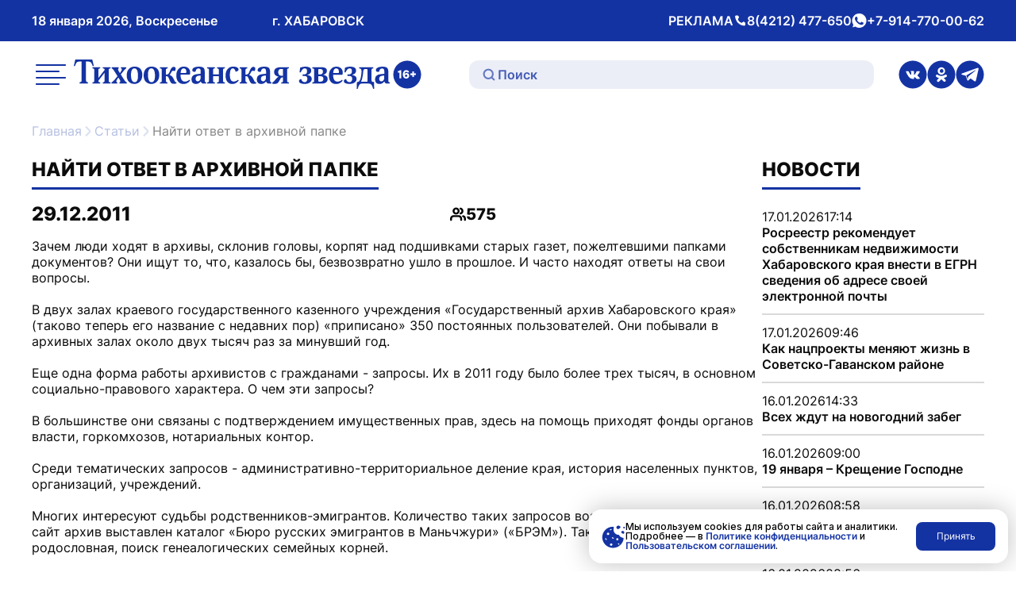

--- FILE ---
content_type: text/html; charset=UTF-8
request_url: https://toz.su/newspaper/yo_raznom/nayti_otvet_v_arkhivnoy_papke_/
body_size: 37413
content:
<!doctype html>
<html lang="ru" itemscope itemtype="http://schema.org/WebPage">
<head>
    <meta name="viewport" content="width=device-width, initial-scale=1" />
    <meta name="format-detection" content="telephone=no" />
    <meta name="format-detection" content="date=no" />
    <meta name="format-detection" content="address=no" />
    <meta name="format-detection" content="email=no" />
    <meta property="og:type" content="website" />
    <meta property="og:locale" content = "ru_RU" />
    <meta property="og:title" content="Найти ответ  в архивной папке  " />
    <meta property="og:description" content="Тихоокеанская звезда — ежедневная общественно-политическая газета, издающаяся в Хабаровском крае, одна из старейших непрерывно издающихся газет Дальнего Востока." />
    <meta property="og:url" content="http://toz.su/newspaper/yo_raznom/nayti_otvet_v_arkhivnoy_papke_/" />
    <meta property="og:site_name" content="Тихоокеанская звезда. Общественно-политическая газета, г. Хабаровск" />
    <meta name="google-site-verification" content="3xLO8tZVAh46eYS3WWotuveuc-P-QgQFWjjpadFcu-Y" />
		  <meta name="title" content="Найти ответ  в архивной папке  " />
		 <meta name="description" content="Тихоокеанская звезда — ежедневная общественно-политическая газета, издающаяся в Хабаровском крае, одна из старейших непрерывно издающихся газет Дальнего Востока." />
		  
    
        
    <script type="module" src="/local/templates/toz_v2/bundles/dist/index/index-DtHxv0YF.js" defer></script>

    <!-- Yandex.Metrika counter -->
    <script type="text/javascript">
        (function (m, e, t, r, i, k, a) {
            m[i] = m[i] || function () {
                (m[i].a = m[i].a || []).push(arguments)
            };
            m[i].l = 1 * new Date();
            for (var j = 0; j < document.scripts.length; j++) {
                if (document.scripts[j].src === r) {
                    return;
                }
            }
            k = e.createElement(t), a = e.getElementsByTagName(t)[0], k.async = 1, k.src = r, a.parentNode.insertBefore(k, a)
        })
        (window, document, "script", "https://mc.yandex.ru/metrika/tag.js", "ym");

        ym(99816354, "init", {
            clickmap: true,
            trackLinks: true,
            accurateTrackBounce: true,
            webvisor: true,
            ecommerce: "dataLayer"
        });
    </script>
    <noscript>
        <div><img src="https://mc.yandex.ru/watch/99816354" style="position:absolute; left:-9999px;" alt=""/></div>
    </noscript>
    <!-- /Yandex.Metrika counter -->

    <link rel="preconnect" href="https://fonts.googleapis.com">
    <link rel="preconnect" href="https://fonts.gstatic.com" crossorigin>
    <link href="https://fonts.googleapis.com/css2?family=Inter:wght@300;400;500;600;700&display=swap" rel="stylesheet">

    <meta http-equiv="Content-Type" content="text/html; charset=UTF-8" />
<meta name="description" content="Тихоокеанская звезда — ежедневная общественно-политическая газета, издающаяся в Хабаровском крае, одна из старейших непрерывно издающихся газет Дальнего Востока." />
<link href="/local/templates/toz_v2/bundles/dist/index/index-CfX0VhJP.css?175004679781745" type="text/css"  data-template-style="true"  rel="stylesheet" />
<link href="/bitrix/components/bitrix/search.title/templates/.default/style.css?14952507762108" type="text/css"  data-template-style="true"  rel="stylesheet" />
<script>if(!window.BX)window.BX={};if(!window.BX.message)window.BX.message=function(mess){if(typeof mess==='object'){for(let i in mess) {BX.message[i]=mess[i];} return true;}};</script>
<script>(window.BX||top.BX).message({'JS_CORE_LOADING':'Загрузка...','JS_CORE_NO_DATA':'- Нет данных -','JS_CORE_WINDOW_CLOSE':'Закрыть','JS_CORE_WINDOW_EXPAND':'Развернуть','JS_CORE_WINDOW_NARROW':'Свернуть в окно','JS_CORE_WINDOW_SAVE':'Сохранить','JS_CORE_WINDOW_CANCEL':'Отменить','JS_CORE_WINDOW_CONTINUE':'Продолжить','JS_CORE_H':'ч','JS_CORE_M':'м','JS_CORE_S':'с','JSADM_AI_HIDE_EXTRA':'Скрыть лишние','JSADM_AI_ALL_NOTIF':'Показать все','JSADM_AUTH_REQ':'Требуется авторизация!','JS_CORE_WINDOW_AUTH':'Войти','JS_CORE_IMAGE_FULL':'Полный размер'});</script>

<script src="/bitrix/js/main/core/core.js?1712543223494198"></script>

<script>BX.Runtime.registerExtension({'name':'main.core','namespace':'BX','loaded':true});</script>
<script>BX.setJSList(['/bitrix/js/main/core/core_ajax.js','/bitrix/js/main/core/core_promise.js','/bitrix/js/main/polyfill/promise/js/promise.js','/bitrix/js/main/loadext/loadext.js','/bitrix/js/main/loadext/extension.js','/bitrix/js/main/polyfill/promise/js/promise.js','/bitrix/js/main/polyfill/find/js/find.js','/bitrix/js/main/polyfill/includes/js/includes.js','/bitrix/js/main/polyfill/matches/js/matches.js','/bitrix/js/ui/polyfill/closest/js/closest.js','/bitrix/js/main/polyfill/fill/main.polyfill.fill.js','/bitrix/js/main/polyfill/find/js/find.js','/bitrix/js/main/polyfill/matches/js/matches.js','/bitrix/js/main/polyfill/core/dist/polyfill.bundle.js','/bitrix/js/main/core/core.js','/bitrix/js/main/polyfill/intersectionobserver/js/intersectionobserver.js','/bitrix/js/main/lazyload/dist/lazyload.bundle.js','/bitrix/js/main/polyfill/core/dist/polyfill.bundle.js','/bitrix/js/main/parambag/dist/parambag.bundle.js']);
</script>
<script>(window.BX||top.BX).message({'LANGUAGE_ID':'ru','FORMAT_DATE':'DD.MM.YYYY','FORMAT_DATETIME':'DD.MM.YYYY HH:MI:SS','COOKIE_PREFIX':'BITRIX_SM','SERVER_TZ_OFFSET':'36000','UTF_MODE':'Y','SITE_ID':'s1','SITE_DIR':'/','USER_ID':'','SERVER_TIME':'1768727231','USER_TZ_OFFSET':'0','USER_TZ_AUTO':'Y','bitrix_sessid':'4c3255b21f0d867f0af061a8a21da757'});</script>


<script type='text/javascript'>window['recaptchaFreeOptions']={'size':'normal','theme':'light','badge':'bottomright','version':'','action':'','lang':'ru','key':'6Lf9U9cUAAAAABbOj9Wj1Zm9Q3UKjjfBA4mIsRnw'};</script>
<script type="text/javascript">/**
*   ReCaptcha 2.0 Google js
*	Shevtcoff S.V. 
*	date 25.08.19
*	time 12:10
*/
;
"use strict";

(function(window, document){
    
    var Recaptchafree = Recaptchafree || {};
    Recaptchafree.form_submit;
    var settigs = window['recaptchaFreeOptions'];
    Recaptchafree.loadApi = function(){
        var detectRecaptchaApi = document.getElementById("recaptchaApi");
        if(!detectRecaptchaApi){
            var script = document.createElement('script');
            script.async = true;
            script.id = "recaptchaApi";
            script.src = "//www.google.com/recaptcha/api.js?onload=RecaptchafreeLoaded&render=explicit&hl=" + settigs["lang"];
            script.onerror = function() {
              console.error("Failed to load \"www.google.com/recaptcha/api.js\"");
            };
            document.getElementsByTagName("head")[0].appendChild(script); 
        } 
        return true;
    };

    Recaptchafree.loaded = function(){
        Recaptchafree.renderById = Recaptchafree.renderByIdAfterLoad;
        Recaptchafree.renderAll();
        /* If invisible recaptcha on the page */
        if(settigs["size"] === "invisible") {
            document.addEventListener('submit',function(e){
                if(e.target && e.target.tagName === "FORM"){
                    var g_recaptcha = e.target.querySelector('div.g-recaptcha');
                    var widget_id = g_recaptcha.getAttribute("data-widget");
                    grecaptcha.execute(widget_id);
                    Recaptchafree.form_submit = e.target;
                    e.preventDefault();    
                } 
            }, false);
            /* hide grecaptcha-badge, if multi invisible recaptcha */
            var badges = document.querySelectorAll('.grecaptcha-badge'); 
            for (var i = 1; i < badges.length; i++) {
                badges[i].style.display="none";
            }
        }
        /* update after ajax jQuery */
        if (window.jQuery){
            jQuery(document).ajaxComplete(function() {
                Recaptchafree.reset();
            });
        }
        /* update after ajax BX  */
        if (typeof window.BX.addCustomEvent !== "undefined"){
            window.BX.addCustomEvent('onAjaxSuccess', function () {
                Recaptchafree.reset();   
            });
        }
    };

    Recaptchafree.renderAll = function() { 
        var elements = document.querySelectorAll('div.g-recaptcha');
        for (var i = 0; i < elements.length; i++) {
            if(!elements[i].hasAttribute("data-widget")) {
                Recaptchafree.renderById(elements[i].getAttribute("id"));
            } 
        }
    };

    Recaptchafree.renderByIdAfterLoad = function(id) { 
        var el = document.getElementById(id);
        var widget = grecaptcha.render(el, {
            'sitekey'   : el.hasAttribute("data-sitekey") ? el.getAttribute("data-sitekey") : settigs["key"],
            'theme'     : el.hasAttribute("data-theme") ? el.getAttribute("data-theme") : settigs["theme"],
            'size'      : el.hasAttribute("data-size") ? el.getAttribute("data-size") : settigs["size"],
            'callback'  : el.hasAttribute("data-callback") ? el.getAttribute("data-callback") : settigs["callback"],
            'badge'     : el.hasAttribute("data-badge") ? el.getAttribute("data-badge") : settigs["badge"]
        });
        el.setAttribute("data-widget", widget);
    };

    Recaptchafree.reset = function() { 
        Recaptchafree.renderAll(); 
        var elements = document.querySelectorAll('div.g-recaptcha[data-widget]');
        for (var i = 0; i < elements.length; i++) {
            var id = elements[i].getAttribute('data-widget');
            if(window.grecaptcha){
                grecaptcha.reset(id);
            }
        }
    };

    Recaptchafree.submitForm = function(token){
        if(Recaptchafree.form_submit !== undefined){
            var x = document.createElement("INPUT"); /* create token input  */
            x.setAttribute("type", "hidden");  
            x.name = "g-recaptcha-response";
            x.value = token;
            Recaptchafree.form_submit.appendChild(x);  /* append current form  */
            var elements = Recaptchafree.form_submit.elements;
            for (var i = 0; i < elements.length; i++) {
                if(elements[i].getAttribute("type") === "submit")  {
                    var submit_hidden = document.createElement("INPUT"); /* create submit input hidden  */
                    submit_hidden.setAttribute("type", "hidden");  
                    submit_hidden.name = elements[i].name;
                    submit_hidden.value = elements[i].value;
                    Recaptchafree.form_submit.appendChild(submit_hidden);  /* append current form  */
                }
            }
            document.createElement('form').submit.call(Recaptchafree.form_submit); /* submit form  */
        }       
    };

    Recaptchafree.throttle = function(func, wait, options) {
        var context, args, result;
        var timeout = null;
        var previous = 0;
        if (!options) options = {};
        var later = function() {
          previous = options.leading === false ? 0 : new Date().getTime();
          timeout = null;
          result = func.apply(context, args);
          if (!timeout) context = args = null;
        };
        return function() {
          var now = new Date().getTime();
          if (!previous && options.leading === false) previous = now;
          var remaining = wait - (now - previous);
          context = this;
          args = arguments;
          if (remaining <= 0 || remaining > wait) {
            if (timeout) {
              clearTimeout(timeout);
              timeout = null;
            }
            previous = now;
            result = func.apply(context, args);
            if (!timeout) context = args = null;
          } else if (!timeout && options.trailing !== false) {
            timeout = setTimeout(later, remaining);
          }
          return result;
        };
    };

    Recaptchafree.replaceCaptchaBx = function(){
        var images = document.body.querySelectorAll('form img');
        var src = '[data-uri]';
        Recaptchafree.renderAll();
        for (var i = 0; i < images.length; i++) {
            var img = images[i];
            if (/\/bitrix\/tools\/captcha\.php\?(captcha_code|captcha_sid)=[0-9a-z]+/i.test(img.src)) {
                img['src'] = src;
                img.removeAttribute("width");
                img.removeAttribute('height');
                img.style.display = 'none';
                if(!img.parentNode.querySelector(".g-recaptcha")){
                    var recaptchaId = 'd_recaptcha_' +Math.floor(Math.random()*16777215).toString(16);
                    var replacement = document.createElement('div');
                    replacement['id'] = recaptchaId;
                    replacement['className'] = 'g-recaptcha';
                    img.parentNode.appendChild(replacement);
                    Recaptchafree.renderById(recaptchaId);
                }    
            }
        }
        var inputs = document.querySelectorAll('form input[name="captcha_word"]');
        for (var i = 0; i < inputs.length; i++) {
            var inp = inputs[i];
            if (inp.style.display !== "none") {
                inp.style.display = "none";
            } 
            inp.value = "";
        }  
    };

    Recaptchafree.init = function(){
        Recaptchafree.renderById = Recaptchafree.loadApi;
        document.addEventListener("DOMContentLoaded", function () {
            Recaptchafree.renderAll();
            Recaptchafree.replaceCaptchaBx();
            var throttled = Recaptchafree.throttle(Recaptchafree.replaceCaptchaBx, 200);
            var MutationObserver = window.MutationObserver
                || window.WebKitMutationObserver
                || window.MozMutationObserver;

            if (!!MutationObserver) {
                var observer = new MutationObserver(function(mutations) {
                    mutations.forEach(function(mutation) {
                       if(mutation.type === 'childList' && mutation.addedNodes.length > 0 && mutation.addedNodes[0].tagName !== "IFRAME"){
                        throttled();  
                       }
                    });
                });
                observer.observe(document.body, {
                    attributes: false,
                    characterData: false,
                    childList: true,
                    subtree: true,
                    attributeOldValue: false,
                    characterDataOldValue: false
                });
            } else {
                document.addEventListener('DOMNodeInserted', function(mutation) {
                    throttled();
                });
            }
        });
    };
    
    Recaptchafree.init(); 
    window.Recaptchafree = Recaptchafree;
    window.RecaptchafreeLoaded = Recaptchafree.loaded;
    window.RecaptchafreeSubmitForm = Recaptchafree.submitForm;

})(window, document);</script>



<script src="/bitrix/components/bitrix/search.title/script.js?15692047139847"></script>
<script type="text/javascript">var _ba = _ba || []; _ba.push(["aid", "f5dc9496d76608f9079c83e3902fc470"]); _ba.push(["host", "toz.su"]); (function() {var ba = document.createElement("script"); ba.type = "text/javascript"; ba.async = true;ba.src = (document.location.protocol == "https:" ? "https://" : "http://") + "bitrix.info/ba.js";var s = document.getElementsByTagName("script")[0];s.parentNode.insertBefore(ba, s);})();</script>


    <title>Найти ответ  в архивной папке  </title>
</head>
<body data-entity="body" data-scroll="scroll-lock-trigger">
    
    <div class="body-indent"></div>

    <header class="header">
        <div class="black-screen visually-hidden" data-entity="black-screen-trigger"></div>
        <div class="burger container">
            <div class="burger-wrap" data-entity="burger-menu">
                <div class="burger__close-btn">
                    <button class="tool-icon" type="button" title="Закрыть меню" data-entity="burger-menu-close">
                        <svg class="tool-icon__icon" xmlns="http://www.w3.org/2000/svg" width="24" height="24" viewBox="0 0 24 24" fill="none">
                            <path d="M18 6L6 18" stroke="white" stroke-opacity="0.7" stroke-width="2" stroke-linecap="round" stroke-linejoin="round"/>
                            <path d="M6 6L18 18" stroke="white" stroke-opacity="0.7" stroke-width="2" stroke-linecap="round" stroke-linejoin="round"/>
                        </svg>
                        <span class="visually-hidden">Закрытие меню</span>
                    </button>
                </div>
                
<ul class="top-menu">

        <li class="top-menu__link">
        <a href="/"
           class="top-menu__link top-menu__link--no-padding"
            title="Перейти на Главная">
            Главная        </a>
    </li>

    <li class="top-menu__link">
        <a href="/news/"
           class="top-menu__link top-menu__link--no-padding"
            title="Перейти на Новости">
            Новости        </a>
    </li>

    <li class="top-menu__link">
        <a href="/newspaper/"
           class="top-menu__link top-menu__link--no-padding"
            title="Перейти на Статьи">
            Статьи        </a>
    </li>

    <li class="top-menu__link">
        <a href="/postfactum/"
           class="top-menu__link top-menu__link--no-padding"
            title="Перейти на Постфактум">
            Постфактум        </a>
    </li>

    <li class="top-menu__link">
        <a href="/necrology/"
           class="top-menu__link top-menu__link--no-padding"
            title="Перейти на Некролог">
            Некролог        </a>
    </li>

    <li class="top-menu__link">
        <a href="/special_issues/"
           class="top-menu__link top-menu__link--no-padding"
            title="Перейти на Спецвыпуски">
            Спецвыпуски        </a>
    </li>

    <li class="top-menu__link">
        <a href="/about/"
           class="top-menu__link top-menu__link--no-padding"
            title="Перейти на О газете «Тихоокеанская звезда»">
            О газете «Тихоокеанская звезда»        </a>
    </li>

    <li class="top-menu__link">
        <a href="/photo_gallery/"
           class="top-menu__link top-menu__link--no-padding"
            title="Перейти на Фотогалерея">
            Фотогалерея        </a>
    </li>

    <li class="top-menu__link">
        <a href="/video_gallery/"
           class="top-menu__link top-menu__link--no-padding"
            title="Перейти на Видеогалерея">
            Видеогалерея        </a>
    </li>

    <li class="top-menu__link">
        <a href="/advertisement/"
           class="top-menu__link top-menu__link--no-padding"
            title="Перейти на Реклама и подписка">
            Реклама и подписка        </a>
    </li>

    <li class="top-menu__link">
        <a href="/mandatory-information/"
           class="top-menu__link top-menu__link--no-padding"
            title="Перейти на Обязательная информация">
            Обязательная информация        </a>
    </li>


</ul>
                <div class="burger__text-group">
                    <div class="header__text">
                        РЕКЛАМА
                    </div>
                                            <div class="header__text">
                            <svg xmlns="http://www.w3.org/2000/svg" width="17" height="16" fill="none" viewBox="0 0 17 16">
                                <path fill="#fff" stroke="#fff" d="M10.6 11.2h.2l.2-.1 1.1-1.1a.6.6 0 0 1 .7-.2l1.3.6a.6.6 0 0 1 .4.5v2.5a.6.6 0 0 1-.6.6c-4.6-.3-7.4-2.4-9-4.7a15 15 0 0 1-2.4-6.9.6.6 0 0 1 .6-.4h2.4a.6.6 0 0 1 .5.4l.6 1.3a.6.6 0 0 1-.1.7l-1.2 1-.1.3v.2h.5-.5a3 3 0 0 0 0 .2 6.7 6.7 0 0 0 1 2.2 6 6 0 0 0 4.4 3Z"/>
                            </svg>
                            <span class="visually-hidden">Телефон</span>
                            <a class="header__link"
                               href="tel:+74212477650"
                               title="Совершить звонок">
                                8(4212) 477-650                            </a>
                        </div>
                                                                <div class="header__text">
                            <svg xmlns="http://www.w3.org/2000/svg" width="19" height="18" fill="none" viewBox="0 0 19 18">
                                <path fill="#fff" d="M9.5 0a9 9 0 0 0-7.6 13.8l.2.3-1 3.3 3.5-.9.3.2A9 9 0 1 0 9.5 0ZM14.8 13c-.3.6-1.3 1.2-1.9 1.2h-1.7l-1.5-.6c-2.7-1.2-4.5-4-4.6-4.1C5 9.2 4 7.9 4 6.6c0-1.3.7-2 1-2.3.2-.2.5-.3.7-.3h.5c.1 0 .4 0 .6.5l.8 2V7l-.2.4L7 8c-.2.1-.3.3-.2.5.2.3.7 1.2 1.5 1.9 1 1 2 1.2 2.2 1.3.3.2.4.2.6 0l.9-1c.1-.4.3-.3.6-.2l1.8.9c.3 0 .5.2.5.3l-.1 1.3Z"/>
                            </svg>
                            <span class="visually-hidden">whatsApp</span>
                            <a class="header__link"
                               href="https://wa.me/79147700062"
                               title="Написать нам">
                                +7-914-770-00-62                            </a>
                        </div>
                                    </div>
                <div class="burger__social">
                                            <a class="header__social-link tool-icon" href="https://vk.com/tozkhv" title="Перейти в Вконтакте">
                            <svg class="tool-icon__icon" xmlns="http://www.w3.org/2000/svg" width="36" height="37" fill="none" viewBox="0 0 36 37">
                                <g clip-path="url(#a)">
                                    <path fill="#1433A3" d="M18 .5a18 18 0 1 0 0 36 18 18 0 0 0 0-36Zm8.3 23.6h-2.6a2 2 0 0 1-1.4-.5l-1.2-1.4c-.2 0-.3-.2-.4-.3-.4-.3-.7-.2-.9.2l-.2 1.3a.7.7 0 0 1-.8.7 7 7 0 0 1-.8 0c-1 0-2-.3-2.9-.7a8 8 0 0 1-2.5-2.2A26 26 0 0 1 9 14.5l.2-.3h2.9a1 1 0 0 1 .8.7c.5 1.2 1.2 2.4 2 3.4a1.9 1.9 0 0 0 .6.5.3.3 0 0 0 .3-.3l.2-1v-1.9a1 1 0 0 0-.9-1c-.2 0-.2-.2 0-.4.2-.3.6-.4 1-.4h2l.9.1a.8.8 0 0 1 .6.7v3.8c.1.4.4.5.7.2a10.4 10.4 0 0 0 2.3-3.8c.2-.5.3-.6.8-.6h3.3a.4.4 0 0 1 .3.6l-.8 1.7-1.8 2.4-.2.3c-.2.4-.2.6.1 1l1.6 1.5 1 1.2c.3.6 0 1.1-.6 1.2Z"/>
                                </g>
                                <defs>
                                    <clipPath id="a">
                                        <path fill="#fff" d="M0 .5h36v36H0z"/>
                                    </clipPath>
                                </defs>
                            </svg>
                            <span class="visually-hidden">ссылка на страницу в Вконтакте</span>
                        </a>
                                                                <a class="header__social-link tool-icon" href="https://ok.ru/tozkhv" title="Перейти в Одноклассники">
                            <svg class="tool-icon__icon" xmlns="http://www.w3.org/2000/svg" width="36" height="37" fill="none" viewBox="0 0 36 37">
                                <g fill="#1433A3" clip-path="url(#a)">
                                    <path d="M18.4 16.2a2.4 2.4 0 1 0-.8-4.7 2.4 2.4 0 0 0 .8 4.7Z"/>
                                    <path d="M18 .5a18 18 0 1 0 0 36 18 18 0 0 0 0-36ZM18 9a4.8 4.8 0 1 1 0 9.6A4.8 4.8 0 0 1 18 9Zm6.4 12.5c-1 .6-2.2 1.1-3.4 1.4l2.3 2.3a1.6 1.6 0 0 1-2.2 2.3l-3.1-3-3 3a1.6 1.6 0 0 1-2.3-2.3L15 23c-1.2-.3-2.4-.8-3.4-1.4a1.6 1.6 0 1 1 1.6-2.8 9.2 9.2 0 0 0 9.6 0 1.6 1.6 0 0 1 1.6 2.8Z"/>
                                </g>
                                <defs>
                                    <clipPath id="a">
                                        <path fill="#fff" d="M0 .5h36v36H0z"/>
                                    </clipPath>
                                </defs>
                            </svg>
                            <span class="visually-hidden">ссылка на страницу в Одноклассниках</span>
                        </a>
                                                                <a class="header__social-link tool-icon" href="https://t.me/tozkhv" title="Перейти в Телеграмм">
                            <svg class="tool-icon__icon" xmlns="http://www.w3.org/2000/svg" width="36" height="37" fill="none" viewBox="0 0 36 37">
                                <g fill="#1433A3" clip-path="url(#a)">
                                    <path d="m25.2 13.3-9.1 7.4-.4.4-.2.3-.1.8-.3 2.2a.1.1 0 0 1 0 .1.1.1 0 0 1-.2 0l-.7-2.3-.8-2.3a.5.5 0 0 1 .2-.5l9.5-5.5 1.8-1c.3-.2.6.2.3.4Z"/>
                                    <path d="M18 .5a18 18 0 1 0 0 36 18 18 0 0 0 0-36Zm11.2 10.4-3.5 15.5c-.2.8-1 1.1-1.7.7l-5.3-3.6L16 26a1 1 0 0 1-1.5-.3l-1-2.9-1-2.8-5.2-1.5a.7.7 0 0 1 0-1.3L27.3 10l.4-.1c.8-.3 1.6.4 1.4 1.1Z"/>
                                </g>
                                <defs>
                                    <clipPath id="a">
                                        <path fill="#fff" d="M0 .5h36v36H0z"/>
                                    </clipPath>
                                </defs>
                            </svg>
                            <span class="visually-hidden">ссылка на канал в Телеграмм</span>
                        </a>
                                    </div>
            </div>
        </div>
        <div class="header__wrap-top">
            <div class="header__top container">
                <div class="header__text-group header__mobile-text-group">
                    <button class="btn-mini header__menu-btn" type="button" title="Открыть меню" data-entity="burger-menu-open">
                        <svg xmlns="http://www.w3.org/2000/svg" width="24" height="24" fill="none" viewBox="0 0 24 24">
                            <path stroke="#101011" stroke-linecap="round" stroke-linejoin="round" stroke-width="2" d="M17 10H3M21 6H3M21 14H3"/>
                            <path stroke="#000" stroke-linecap="round" stroke-linejoin="round" stroke-width="2" d="M17 18H3"/>
                        </svg>
                        <span class="visually-hidden">меню</span>
                    </button>
                    <a href="/search/" class="btn-mini header__search-btn" title="Перейти на страницу поиска">
                        <svg xmlns="http://www.w3.org/2000/svg" width="24" height="24" fill="none" viewBox="0 0 24 24">
                            <path stroke="#fff" stroke-linecap="round" stroke-linejoin="round" stroke-width="2" d="M10.8 18.8a8 8 0 1 0 0-16 8 8 0 0 0 0 16ZM16.5 16.5l4.8 4.8"/>
                        </svg>
                        <span class="visually-hidden">поиск</span>
                    </a>
                </div>
                <div class="header__text-group header__text-group--desk-width">
                    <div class="header__text">18 января 2026, Воскресенье</div>
                    <div class="header__text header__city-desk-hidden">г. ХАБАРОВСК</div>
                </div>
                <div class="header__text-group header__desk-hidden">
                    <div class="header__text">
                        РЕКЛАМА
                        <svg xmlns="http://www.w3.org/2000/svg" width="17" height="16" fill="none" viewBox="0 0 17 16">
                            <path fill="#fff" stroke="#fff" d="M10.6 11.2h.2l.2-.1 1.1-1.1a.6.6 0 0 1 .7-.2l1.3.6a.6.6 0 0 1 .4.5v2.5a.6.6 0 0 1-.6.6c-4.6-.3-7.4-2.4-9-4.7a15 15 0 0 1-2.4-6.9.6.6 0 0 1 .6-.4h2.4a.6.6 0 0 1 .5.4l.6 1.3a.6.6 0 0 1-.1.7l-1.2 1-.1.3v.2h.5-.5a3 3 0 0 0 0 .2 6.7 6.7 0 0 0 1 2.2 6 6 0 0 0 4.4 3Z"/>
                        </svg>
                        <span class="visually-hidden">Телефон</span>
                        <a class="header__link"
                           href="tel:+74212477650"
                           title="Совершить звонок">
                            8(4212) 477-650                        </a>
                    </div>
                    <div class="header__text">
                        <svg xmlns="http://www.w3.org/2000/svg" width="19" height="18" fill="none" viewBox="0 0 19 18">
                            <path fill="#fff" d="M9.5 0a9 9 0 0 0-7.6 13.8l.2.3-1 3.3 3.5-.9.3.2A9 9 0 1 0 9.5 0ZM14.8 13c-.3.6-1.3 1.2-1.9 1.2h-1.7l-1.5-.6c-2.7-1.2-4.5-4-4.6-4.1C5 9.2 4 7.9 4 6.6c0-1.3.7-2 1-2.3.2-.2.5-.3.7-.3h.5c.1 0 .4 0 .6.5l.8 2V7l-.2.4L7 8c-.2.1-.3.3-.2.5.2.3.7 1.2 1.5 1.9 1 1 2 1.2 2.2 1.3.3.2.4.2.6 0l.9-1c.1-.4.3-.3.6-.2l1.8.9c.3 0 .5.2.5.3l-.1 1.3Z"/>
                        </svg>
                        <span class="visually-hidden">whatsApp</span>
                        <a class="header__link"
                           href="https://wa.me/79147700062"
                           title="Написать нам">
                            +7-914-770-00-62                        </a>
                    </div>
                </div>
            </div>
        </div>
        <div class="header__wrap-bottom">
            <div class="header__bottom container">
                <button class="tool-icon header__menu-desk-hidden" type="button" title="Открыть меню" data-entity="burger-menu-open">
                    <svg class="tool-icon__icon" xmlns="http://www.w3.org/2000/svg" width="46" height="46" fill="none" viewBox="0 0 46 46">
                        <g stroke="#1433A3" stroke-linecap="round" stroke-linejoin="round" stroke-width="2">
                            <path d="M32.6 19.2H5.7M40.3 11.5H5.8M40.3 26.8H5.8M32.6 34.5H5.7"/>
                        </g>
                    </svg>
                    <span class="visually-hidden">меню</span>
                </button>
                <div class="header__logo-wrap">
                    <a class="header__logo tool-icon" href="/" title="Перейти на главную">
                        <svg class="tool-icon__icon" width="406" height="67" viewBox="0 0 406 67" fill="none" xmlns="http://www.w3.org/2000/svg">
                            <g clip-path="url(#clip0_1168_2319)">
                                <path d="M40.5761 45.3058V43.8743L41.514 43.6646C42.3843 43.4688 42.8195 42.6822 42.8195 41.3073V31.5831L34.9054 41.812C34.9054 42.8501 35.3397 43.468 36.2109 43.6637L37.1487 43.8735V45.3049H27.4805V43.8735L28.4183 43.6637C28.9623 43.5515 29.3156 43.3548 29.4792 43.0738C29.669 42.7657 29.7651 42.1618 29.7651 41.2638V28.6784C29.7651 27.7812 29.669 27.1782 29.4792 26.8684C29.3165 26.6161 28.9623 26.4342 28.4183 26.3211L27.4805 26.1114V24.6799H37.1487V26.1114L36.2109 26.3211C35.3397 26.5177 34.9054 27.3035 34.9054 28.6784V38.4026L42.8195 28.1737C42.8195 27.4723 42.7242 27.0103 42.5344 26.7858C42.3978 26.6178 42.0579 26.4629 41.514 26.322L40.5761 26.1122V24.6808H50.2444V26.1122L49.3066 26.322C48.7618 26.4351 48.4093 26.6178 48.2457 26.8693C48.0551 27.1495 47.9598 27.7395 47.9598 28.6375V41.3073C47.9598 42.2053 48.0551 42.8092 48.2457 43.1173C48.4084 43.3696 48.7618 43.5524 49.3066 43.6646L50.2444 43.8743V45.3058H40.5761Z" fill="#1433A3"/>
                                <path d="M61.439 45.3056V43.8742C62.2275 43.7062 62.6222 43.272 62.6222 42.5698C62.6222 42.0372 62.2958 41.2228 61.6431 40.1289L60.093 37.6037L58.7875 39.7078C57.9719 40.9713 57.5637 41.9111 57.5637 42.528C57.5637 43.1737 57.9315 43.6227 58.6652 43.8751V45.3065H51.4443V43.8751C52.695 43.3147 54.1633 41.9955 55.85 39.9192L59.032 36.0043L54.7891 29.2273C53.7551 27.5436 52.7085 26.5063 51.6484 26.113V24.6815H60.6235V26.113C59.9707 26.4219 59.6443 26.7865 59.6443 27.2068C59.6443 27.7689 59.9294 28.5399 60.5012 29.5215L62.0926 32.1738L63.5609 29.7738C64.2136 28.7078 64.54 27.8516 64.54 27.2059C64.54 26.6168 64.1453 26.2531 63.3568 26.1121V24.6807H70.0876V26.1121C69.3801 26.3645 68.1563 27.5714 66.4156 29.7312L63.1518 33.8141L67.4353 40.591C68.5224 42.3035 69.6516 43.3973 70.8214 43.8733V45.3048H61.439V45.3056Z" fill="#1433A3"/>
                                <path d="M87.6786 26.5742C89.4184 28.3989 90.2896 31.0356 90.2896 34.4876C90.2896 38.3042 89.1603 41.2375 86.9035 43.2851C85.081 44.941 82.9186 45.7686 80.4164 45.7686C77.3972 45.7686 75.0172 44.8296 73.2765 42.9483C71.508 41.04 70.625 38.4025 70.625 35.0349C70.625 31.1348 71.7399 28.2153 73.9706 26.2792C75.7105 24.7363 77.8872 23.9636 80.4982 23.9636C83.5723 23.9636 85.9649 24.8347 87.6786 26.5742ZM80.58 43.5801C83.4356 43.5801 84.8634 40.9147 84.8634 35.5831C84.8634 29.2969 83.3538 26.153 80.3346 26.153C77.479 26.153 76.0512 28.8192 76.0512 34.1508C76.052 40.4378 77.5616 43.5801 80.58 43.5801Z" fill="#1433A3"/>
                                <path d="M109.047 26.5742C110.787 28.3989 111.658 31.0356 111.658 34.4876C111.658 38.3042 110.529 41.2375 108.272 43.2851C106.449 44.941 104.287 45.7686 101.785 45.7686C98.7653 45.7686 96.3854 44.8296 94.6447 42.9483C92.8762 41.04 91.9932 38.4025 91.9932 35.0349C91.9932 31.1348 93.1081 28.2153 95.3388 26.2792C97.0786 24.7363 99.2553 23.9636 101.866 23.9636C104.94 23.9636 107.333 24.8347 109.047 26.5742ZM101.948 43.5801C104.804 43.5801 106.232 40.9147 106.232 35.5831C106.232 29.2969 104.722 26.153 101.703 26.153C98.8471 26.153 97.4193 28.8192 97.4193 34.1508C97.4193 40.4378 98.929 43.5801 101.948 43.5801Z" fill="#1433A3"/>
                                <path d="M133.281 45.1377C132.357 45.4745 131.35 45.6424 130.263 45.6424C128.685 45.6424 127.529 45.3196 126.795 44.6748C126.197 44.1701 125.598 43.2007 125 41.7701L123.94 39.1596C123.368 37.7577 122.905 36.8867 122.553 36.5508C122.199 36.2427 121.587 36.0879 120.717 36.0879H119.942V41.1392C119.942 42.6542 120.309 43.4965 121.043 43.6645L121.982 43.8742V45.3056H112.517V43.8742L113.454 43.6645C113.971 43.5522 114.325 43.3417 114.515 43.0319C114.705 42.6951 114.802 42.079 114.802 41.1801V28.6783C114.802 27.7811 114.706 27.1781 114.515 26.8683C114.353 26.616 113.998 26.4341 113.454 26.321L112.517 26.1113V24.6798H122.185V26.1113L121.247 26.321C120.377 26.5176 119.942 27.3034 119.942 28.6783V33.9829H120.921C122.553 33.9829 123.791 32.93 124.634 30.8259L125.613 28.3842C126.728 25.6344 128.101 24.2595 129.733 24.2595C131.447 24.2595 132.303 25.0314 132.303 26.5742C132.303 27.7254 131.922 28.7627 131.162 29.6886C130.371 29.324 129.692 29.1421 129.121 29.1421C128.306 29.1421 127.598 29.7034 127 30.8259L126.348 32.0885C125.75 33.211 125.206 33.9829 124.716 34.4041V34.6138C126.619 34.9227 128.251 36.4385 129.611 39.1596C130.618 41.2088 131.189 42.3453 131.324 42.5689C131.787 43.3269 132.303 43.7054 132.875 43.7054H133.283V45.1377H133.281Z" fill="#1433A3"/>
                                <path d="M150.175 33.8568L149.888 34.1091H138.465C138.465 39.9472 140.329 42.8649 144.054 42.8649C145.851 42.8649 147.74 42.08 149.726 40.5076L150.501 41.6449C148.38 44.4512 145.591 45.8539 142.137 45.8539C139.418 45.8539 137.255 44.9559 135.651 43.1599C133.964 41.2803 133.121 38.614 133.121 35.1621C133.121 31.7101 134.031 28.9612 135.854 26.9119C137.568 24.9479 139.757 23.9646 142.423 23.9646C145.007 23.9646 147.032 24.6808 148.501 26.1122C149.915 27.4871 150.622 29.311 150.622 31.5839C150.623 32.5933 150.473 33.3521 150.175 33.8568ZM142.423 26.1531C141.063 26.1531 140.043 26.8266 139.363 28.1737C138.846 29.2126 138.588 30.4892 138.588 32.005H144.992C145.536 32.005 145.809 31.6126 145.809 30.8268C145.809 27.7107 144.681 26.1531 142.423 26.1531Z" fill="#1433A3"/>
                                <path d="M167.275 45.3057C165.562 45.3057 164.447 44.4216 163.931 42.6543C162.271 44.7584 160.3 45.8113 158.015 45.8113C154.18 45.8113 152.263 43.8473 152.263 39.9184C152.263 37.3366 153.309 35.5136 155.404 34.4459C156.6 33.8568 158.504 33.4504 161.115 33.2259L163.85 32.9727V29.6051C163.85 27.36 162.937 26.2375 161.115 26.2375C160 26.2375 159.129 26.6169 158.504 27.3739C157.987 28.0196 157.593 29.0012 157.321 30.3212C156.749 30.4335 156.152 30.4892 155.527 30.4892C154.03 30.4892 153.283 29.773 153.283 28.3416C153.283 26.8544 154.248 25.7049 156.179 24.8904C157.648 24.3005 159.307 24.0063 161.157 24.0063C163.985 24.0063 165.955 24.4145 167.072 25.2272C168.296 26.1252 168.907 27.7525 168.907 30.1098V40.5919C168.907 41.7989 169.003 42.5847 169.192 42.9493C169.41 43.3696 169.913 43.6785 170.703 43.8751V45.3066H167.275V45.3057ZM161.686 35.3717C160.245 35.5397 159.225 35.8764 158.627 36.382C157.837 37.0277 157.443 38.1085 157.443 39.6234C157.443 40.5772 157.743 41.3072 158.342 41.8119C158.831 42.2609 159.402 42.4855 160.054 42.4855C161.17 42.4855 162.08 42.0364 162.789 41.1384C163.441 40.3239 163.768 39.3137 163.768 38.1076V35.1185L161.686 35.3717Z" fill="#1433A3"/>
                                <path d="M184.545 45.3058V43.8743L185.483 43.6646C185.999 43.5524 186.34 43.3418 186.504 43.032C186.693 42.6952 186.789 42.0791 186.789 41.1803V36.0027H179.404V41.1385C179.404 42.0644 179.486 42.6813 179.649 42.9902C179.813 43.2991 180.166 43.5228 180.71 43.6637L181.647 43.8735V45.3049H172.021V43.8735L172.958 43.6637C173.474 43.5515 173.814 43.3409 173.979 43.0311C174.168 42.6944 174.264 42.0783 174.264 41.1794V28.6784C174.264 27.7812 174.168 27.1782 173.979 26.8684C173.841 26.6161 173.502 26.4342 172.958 26.3211L172.021 26.1114V24.6799H181.647V26.1114L180.71 26.3211C179.839 26.5177 179.404 27.3035 179.404 28.6784V33.7716H186.789V28.6784C186.789 27.2765 186.353 26.4899 185.483 26.3211L184.545 26.1114V24.6799H194.173V26.1114L193.235 26.3211C192.718 26.4342 192.378 26.6169 192.215 26.8684C192.024 27.1773 191.93 27.7812 191.93 28.6784V41.1394C191.93 42.0652 192.011 42.6822 192.174 42.9911C192.338 43.3 192.691 43.5236 193.235 43.6646L194.173 43.8743V45.3058H184.545Z" fill="#1433A3"/>
                                <path d="M211.767 41.6856C209.482 44.4641 206.804 45.8538 203.731 45.8538C201.173 45.8538 199.147 45.0123 197.651 43.3285C195.992 41.5038 195.163 38.7827 195.163 35.1619C195.163 31.6551 196.087 28.8757 197.937 26.8273C199.677 24.9199 201.921 23.9653 204.669 23.9653C206.68 23.9653 208.272 24.2612 209.441 24.8494C210.828 25.5517 211.523 26.5193 211.523 27.7541C211.523 28.4833 211.114 29.0872 210.299 29.5641C209.536 30.0418 208.694 30.2802 207.769 30.2802C207.171 27.5305 206.015 26.1547 204.301 26.1547C201.826 26.1547 200.588 29.0315 200.588 34.7843C200.588 40.1167 202.247 42.7821 205.565 42.7821C207.142 42.7821 208.952 42.0389 210.991 40.5509L211.767 41.6856Z" fill="#1433A3"/>
                                <path d="M233.638 45.1377C232.714 45.4745 231.707 45.6424 230.62 45.6424C229.043 45.6424 227.887 45.3196 227.152 44.6748C226.554 44.1701 225.956 43.2007 225.358 41.7701L224.297 39.1596C223.726 37.7577 223.263 36.8867 222.91 36.5508C222.557 36.2427 221.944 36.0879 221.074 36.0879H220.299V41.1392C220.299 42.6542 220.667 43.4965 221.401 43.6645L222.339 43.8742V45.3056H212.875V43.8742L213.813 43.6645C214.328 43.5522 214.683 43.3417 214.873 43.0319C215.063 42.6951 215.16 42.079 215.16 41.1801V28.6783C215.16 27.7811 215.064 27.1781 214.873 26.8683C214.709 26.616 214.357 26.4341 213.813 26.321L212.875 26.1113V24.6798H222.542V26.1113L221.605 26.321C220.734 26.5176 220.299 27.3034 220.299 28.6783V33.9829H221.278C222.91 33.9829 224.148 32.93 224.992 30.8259L225.971 28.3842C227.086 25.6344 228.459 24.2595 230.09 24.2595C231.804 24.2595 232.66 25.0314 232.66 26.5742C232.66 27.7254 232.28 28.7627 231.519 29.6886C230.729 29.324 230.049 29.1421 229.479 29.1421C228.664 29.1421 227.956 29.7034 227.358 30.8259L226.705 32.0885C226.107 33.211 225.563 33.9829 225.073 34.4041V34.6138C226.977 34.9227 228.609 36.4385 229.969 39.1596C230.975 41.2088 231.546 42.3453 231.682 42.5689C232.144 43.3269 232.661 43.7054 233.233 43.7054H233.64V45.1377H233.638Z" fill="#1433A3"/>
                                <path d="M249.574 45.3057C247.861 45.3057 246.745 44.4216 246.229 42.6543C244.569 44.7584 242.599 45.8113 240.314 45.8113C236.478 45.8113 234.561 43.8473 234.561 39.9184C234.561 37.3366 235.607 35.5136 237.703 34.4459C238.899 33.8568 240.802 33.4504 243.413 33.2259L246.147 32.9727V29.6051C246.147 27.36 245.236 26.2375 243.413 26.2375C242.298 26.2375 241.428 26.6169 240.802 27.3739C240.285 28.0196 239.891 29.0012 239.62 30.3212C239.048 30.4335 238.45 30.4892 237.824 30.4892C236.328 30.4892 235.58 29.773 235.58 28.3416C235.58 26.8544 236.545 25.7049 238.476 24.8904C239.946 24.3005 241.604 24.0063 243.454 24.0063C246.282 24.0063 248.254 24.4145 249.369 25.2272C250.593 26.1252 251.205 27.7525 251.205 30.1098V40.5919C251.205 41.7989 251.3 42.5847 251.49 42.9493C251.708 43.3696 252.21 43.6785 253 43.8751V45.3066H249.574V45.3057ZM243.985 35.3717C242.543 35.5397 241.523 35.8764 240.925 36.382C240.135 37.0277 239.742 38.1085 239.742 39.6234C239.742 40.5772 240.041 41.3072 240.64 41.8119C241.129 42.2609 241.7 42.4855 242.353 42.4855C243.469 42.4855 244.379 42.0364 245.087 41.1384C245.739 40.3239 246.066 39.3137 246.066 38.1076V35.1185L243.985 35.3717Z" fill="#1433A3"/>
                                <path d="M265.37 45.3058V43.9587L266.308 43.7481C266.825 43.6368 267.165 43.4262 267.328 43.1173C267.518 42.7805 267.613 42.1636 267.613 41.2655V37.435H267.084C265.886 37.435 264.852 38.2347 263.982 39.8332L262.8 42.0217C262.065 43.3975 261.371 44.3242 260.718 44.8002C259.93 45.4171 258.801 45.7269 257.332 45.7269C255.646 45.7269 254.531 45.586 253.987 45.3058V43.9587C254.939 43.7908 256.325 42.5273 258.148 40.17C259.453 38.4583 260.703 37.3497 261.901 36.845V36.6344C258.174 35.8774 256.312 33.9691 256.312 30.9095C256.312 26.757 259.221 24.6799 265.042 24.6799H274.996V26.027L274.058 26.2375C273.541 26.3498 273.202 26.5317 273.038 26.7849C272.848 27.0938 272.753 27.6968 272.753 28.5949V41.2229C272.753 42.1496 272.834 42.7666 272.998 43.0746C273.16 43.3835 273.514 43.608 274.058 43.7481L274.996 43.9587V45.3058H265.37ZM267.613 27.1217C267.125 26.9537 266.375 26.8684 265.37 26.8684C262.786 26.8684 261.495 28.2729 261.495 31.0775C261.495 33.9969 262.949 35.4553 265.86 35.4553H267.614V27.1217H267.613Z" fill="#1433A3"/>
                                <path d="M301.435 43.917C299.776 45.1526 297.532 45.7705 294.703 45.7705C292.8 45.7705 291.194 45.5024 289.889 44.9699C288.421 44.3538 287.687 43.4271 287.687 42.1923C287.687 41.4631 287.972 40.8453 288.543 40.3405C289.086 39.8915 289.768 39.667 290.583 39.667C290.747 40.6773 291.208 41.5753 291.97 42.3611C292.731 43.1469 293.711 43.5393 294.907 43.5393C295.94 43.5393 296.77 43.1329 297.395 42.3185C297.939 41.5605 298.212 40.6347 298.212 39.54C298.212 38.025 297.858 36.9869 297.152 36.4256C296.554 35.9766 295.505 35.7521 294.011 35.7521H292.297V33.7315H294.54C296.742 33.7315 297.845 32.3288 297.845 29.5225C297.845 27.2774 296.907 26.1549 295.03 26.1549C293.453 26.1549 292.064 27.1791 290.868 29.2266L289.603 31.3742L288.38 31.0784L289.155 25.3961C290.949 24.4981 293.179 24.0491 295.845 24.0491C300.686 24.0491 303.107 25.7189 303.107 29.0578C303.107 31.6405 301.57 33.38 298.498 34.278V34.6148C302.005 35.1195 303.76 36.7337 303.76 39.4556C303.76 41.2803 302.984 42.7666 301.435 43.917Z" fill="#1433A3"/>
                                <path d="M315.966 45.3482H304.502V43.9168L305.441 43.7071C305.984 43.5948 306.338 43.4112 306.501 43.1598C306.69 42.8517 306.786 42.2478 306.786 41.3498V28.7209C306.786 27.8237 306.69 27.2207 306.501 26.9109C306.338 26.6586 305.984 26.4767 305.441 26.3636L304.502 26.1539V24.7224H315.15C317.298 24.7224 318.917 24.9191 320.005 25.3124C321.908 25.9859 322.861 27.319 322.861 29.3109C322.861 31.6682 321.393 33.3093 318.455 34.2361V34.4467C322.018 35.0079 323.799 36.6221 323.799 39.2875C323.798 43.3277 321.188 45.3482 315.966 45.3482ZM314.171 26.9962C313.49 26.9962 312.742 27.0945 311.928 27.2903V33.814H314.171C316.645 33.814 317.884 32.594 317.884 30.1523C317.884 28.0474 316.645 26.9962 314.171 26.9962ZM314.579 36.0034H311.927V41.3916C311.927 42.4593 312.415 42.9918 313.394 42.9918H314.415C317.108 42.9918 318.454 41.757 318.454 39.2875C318.454 37.0981 317.162 36.0034 314.579 36.0034Z" fill="#1433A3"/>
                                <path d="M342.394 33.8995L342.108 34.1519H330.685C330.685 39.9899 332.548 42.9076 336.274 42.9076C338.069 42.9076 339.96 42.1227 341.944 40.5503L342.72 41.6876C340.597 44.4939 337.81 45.8967 334.355 45.8967C331.636 45.8967 329.474 44.9986 327.869 43.2026C326.182 41.323 325.341 38.6568 325.341 35.2048C325.341 31.7528 326.251 29.0039 328.074 26.9546C329.787 24.9906 331.977 24.0073 334.641 24.0073C337.225 24.0073 339.251 24.7235 340.721 26.1549C342.135 27.5298 342.841 29.3537 342.841 31.6266C342.841 32.636 342.692 33.3939 342.394 33.8995ZM334.641 26.1958C333.283 26.1958 332.262 26.8693 331.583 28.2164C331.066 29.2554 330.807 30.5319 330.807 32.0478H337.213C337.757 32.0478 338.028 31.6553 338.028 30.8696C338.028 27.7534 336.899 26.1958 334.641 26.1958Z" fill="#1433A3"/>
                                <path d="M357.938 43.917C356.279 45.1526 354.036 45.7705 351.207 45.7705C349.302 45.7705 347.698 45.5024 346.392 44.9699C344.924 44.3538 344.188 43.4271 344.188 42.1923C344.188 41.4631 344.475 40.8453 345.046 40.3405C345.589 39.8915 346.27 39.667 347.085 39.667C347.249 40.6773 347.71 41.5753 348.472 42.3611C349.233 43.1469 350.213 43.5393 351.409 43.5393C352.442 43.5393 353.273 43.1329 353.898 42.3185C354.442 41.5605 354.714 40.6347 354.714 39.54C354.714 38.025 354.36 36.9869 353.653 36.4256C353.056 35.9766 352.007 35.7521 350.512 35.7521H348.8V33.7315H351.043C353.247 33.7315 354.348 32.3288 354.348 29.5225C354.348 27.2774 353.41 26.1549 351.533 26.1549C349.955 26.1549 348.568 27.1791 347.371 29.2266L346.107 31.3742L344.883 31.0784L345.658 25.3961C347.452 24.4981 349.683 24.0491 352.348 24.0491C357.19 24.0491 359.61 25.7189 359.61 29.0578C359.61 31.6405 358.074 33.38 355 34.278V34.6148C358.51 35.1195 360.263 36.7337 360.263 39.4556C360.264 41.2803 359.489 42.7666 357.938 43.917Z" fill="#1433A3"/>
                                <path d="M381.067 52C380.387 49.5296 379.761 47.8884 379.19 47.0748C378.375 45.9236 377.15 45.3484 375.518 45.3484H366.666C365.416 45.3484 364.422 45.8531 363.689 46.8634C363.036 47.8171 362.369 49.5287 361.689 51.9992L360.344 51.8721L360.67 43.4531C361.757 43.4531 362.6 43.2008 363.199 42.6961C364.668 41.4613 365.647 38.5566 366.137 33.9821L366.34 32.046C366.422 31.1479 366.463 30.39 366.463 29.7722C366.463 28.3973 366.246 27.4723 365.81 26.9946C365.456 26.63 364.695 26.3489 363.526 26.1531V24.7217H381.312V26.1531L380.374 26.3628C379.857 26.476 379.518 26.6448 379.354 26.8675C379.164 27.1765 379.069 27.7804 379.069 28.6784V41.0532C379.069 42.0635 379.341 42.7091 379.884 42.9902C380.102 43.1025 380.849 43.2286 382.128 43.3696L382.454 51.7459L381.067 52ZM373.928 27.7534C373.928 27.3052 373.683 27.0799 373.194 27.0799H370.909C370.12 27.0799 369.576 27.2765 369.277 27.6698C368.978 28.0901 368.76 29.003 368.624 30.4048L368.421 32.3836C367.904 37.0982 367.033 40.6338 365.81 42.9911H373.439C373.766 42.9911 373.928 42.7526 373.928 42.2749V27.7534Z" fill="#1433A3"/>
                                <path d="M398.574 45.3484C396.86 45.3484 395.745 44.4643 395.228 42.697C393.569 44.8011 391.597 45.854 389.313 45.854C385.479 45.854 383.561 43.89 383.561 39.9612C383.561 37.3793 384.607 35.5563 386.702 34.4886C387.899 33.8995 389.802 33.4931 392.413 33.2686L395.147 33.0154V29.6478C395.147 27.4027 394.235 26.2802 392.413 26.2802C391.298 26.2802 390.427 26.6596 389.802 27.4167C389.285 28.0623 388.89 29.0439 388.619 30.364C388.048 30.4762 387.449 30.5319 386.824 30.5319C385.329 30.5319 384.581 29.8157 384.581 28.3843C384.581 26.8972 385.546 25.7477 387.477 24.9332C388.945 24.3432 390.604 24.0491 392.454 24.0491C395.282 24.0491 397.255 24.4572 398.369 25.2699C399.594 26.168 400.206 27.7952 400.206 30.1525V40.6338C400.206 41.8407 400.3 42.6265 400.491 42.9911C400.709 43.4114 401.211 43.7203 402 43.917V45.3484H398.574ZM392.985 35.4145C391.542 35.5824 390.523 35.9192 389.925 36.4247C389.135 37.0704 388.742 38.1512 388.742 39.6662C388.742 40.6199 389.04 41.35 389.639 41.8547C390.129 42.3037 390.7 42.5282 391.353 42.5282C392.468 42.5282 393.379 42.0792 394.085 41.1811C394.738 40.3667 395.065 39.3564 395.065 38.1503V35.1612L392.985 35.4145Z" fill="#1433A3"/>
                                <path d="M11.4646 17.5679C10.1042 17.5679 9.09895 17.7358 8.44619 18.0726C7.63066 18.5216 6.96356 19.3779 6.44743 20.6405L5.346 23.3337L4 23.1231L5.88659 15H27.2809L29.1894 23.1231L27.8434 23.3337L26.742 20.6405C26.225 19.3787 25.5596 18.5216 24.7433 18.0726C24.0905 17.7358 23.0835 17.5679 21.7249 17.5679H19.328V40.9696C19.328 41.9233 19.4773 42.5681 19.7767 42.9049C20.0753 43.2138 20.7559 43.4949 21.816 43.7463V45.304H11.3726V43.7463C12.4336 43.494 13.1133 43.2138 13.4119 42.9049C13.7113 42.5681 13.8606 41.9233 13.8606 40.9696V17.5679H11.4646Z" fill="#1433A3"/>
                            </g>
                            <defs>
                                <clipPath id="clip0_1168_2319">
                                    <rect width="406" height="67" fill="white"/>
                                </clipPath>
                            </defs>
                        </svg>
                        <span class="visually-hidden">ссылка на главную</span>
                    </a>
                    <div class="header__logo-age">
                        <svg class="tool-icon__icon" xmlns="http://www.w3.org/2000/svg" width="36" height="37" fill="none" viewBox="0 0 36 37">
                            <rect width="36" height="36" y=".5" fill="#1433A3" rx="18"/>
                            <path fill="#fff" d="M8 23.5V16H6V14l1-.1a2.4 2.4 0 0 0 1.6-1.1h1.8v10.6H8Zm8.7.1c-.8 0-1.5-.1-2-.4-.5-.3-1-.7-1.3-1.2-.4-.5-.6-1-.8-1.6a8 8 0 0 1 0-4.2l.9-1.8a4 4 0 0 1 3.4-1.7c.6 0 1.2.2 1.7.4s1 .6 1.3 1c.3.5.5 1 .6 1.7h-2.2l-.6-.6c-.2-.2-.6-.3-1-.3l-.7.2a2 2 0 0 0-.7.5l-.4.6-.2.8-.1.7.8-.7 1-.4a3.7 3.7 0 0 1 2.6.3c.5.3.9.7 1.2 1.2.2.5.4 1.1.4 1.8 0 .8-.2 1.4-.6 2-.3.5-.7 1-1.3 1.3-.6.3-1.3.4-2 .4Zm0-2.2c.3 0 .6 0 .8-.2l.5-.5a1.5 1.5 0 0 0 0-1.4l-.5-.5c-.2-.2-.5-.2-.8-.2-.3 0-.6 0-.8.2-.3 0-.4.3-.6.5l-.2.7c0 .2 0 .5.2.7l.5.5.9.2Zm8 .3v-2.5h-2.5V17h2.4v-2.5h2.1V17h2.5v2h-2.5v2.6h-2Z"/>
                        </svg>
                    </div>
                    <span class="visually-hidden">возрастное ограничение 16+</span>
                </div>
                <div class="header__search header__desk-hidden">
                    
<form class="search" action="/search/">
    <label class="tool-icon" for="search_button">
        <svg class="tool-icon__icon" xmlns="http://www.w3.org/2000/svg" width="16" height="17" fill="none" viewBox="0 0 16 17">
            <g stroke="#1433A3" stroke-linecap="round" stroke-linejoin="round" stroke-width="2" opacity=".8">
                <path d="M7.3 13.2a5.3 5.3 0 1 0 0-10.7 5.3 5.3 0 0 0 0 10.7ZM14 14.5l-2.9-2.9"/>
            </g>
        </svg>
        <input class="search__btn" type="submit" id="search_button" value="" title="Поиск" name="s"/>
    </label>
    <input class="search__field" type="text" id="search_input" name="q" placeholder="Поиск"/>
    <script>
	BX.ready(function(){
		new JCTitleSearch({
			'AJAX_PAGE' : '/newspaper/yo_raznom/nayti_otvet_v_arkhivnoy_papke_/?SECTION_CODE=nayti_otvet_v_arkhivnoy_papke_',
			'CONTAINER_ID': 'search_input_cont',
			'INPUT_ID': 'search_input',
			'MIN_QUERY_LEN': 2
		});
	});
</script>
</form>                </div>
                <div class="header__social header__soc-desk-hidden">
                                            <a class="header__social-link tool-icon" href="https://vk.com/tozkhv" title="Перейти в Вконтакте">
                            <svg class="tool-icon__icon" xmlns="http://www.w3.org/2000/svg" width="36" height="37" fill="none" viewBox="0 0 36 37">
                                <g clip-path="url(#a)">
                                    <path fill="#1433A3" d="M18 .5a18 18 0 1 0 0 36 18 18 0 0 0 0-36Zm8.3 23.6h-2.6a2 2 0 0 1-1.4-.5l-1.2-1.4c-.2 0-.3-.2-.4-.3-.4-.3-.7-.2-.9.2l-.2 1.3a.7.7 0 0 1-.8.7 7 7 0 0 1-.8 0c-1 0-2-.3-2.9-.7a8 8 0 0 1-2.5-2.2A26 26 0 0 1 9 14.5l.2-.3h2.9a1 1 0 0 1 .8.7c.5 1.2 1.2 2.4 2 3.4a1.9 1.9 0 0 0 .6.5.3.3 0 0 0 .3-.3l.2-1v-1.9a1 1 0 0 0-.9-1c-.2 0-.2-.2 0-.4.2-.3.6-.4 1-.4h2l.9.1a.8.8 0 0 1 .6.7v3.8c.1.4.4.5.7.2a10.4 10.4 0 0 0 2.3-3.8c.2-.5.3-.6.8-.6h3.3a.4.4 0 0 1 .3.6l-.8 1.7-1.8 2.4-.2.3c-.2.4-.2.6.1 1l1.6 1.5 1 1.2c.3.6 0 1.1-.6 1.2Z"/>
                                </g>
                                <defs>
                                    <clipPath id="a">
                                        <path fill="#fff" d="M0 .5h36v36H0z"/>
                                    </clipPath>
                                </defs>
                            </svg>
                            <span class="visually-hidden">ссылка на страницу в Вконтакте</span>
                        </a>
                                                                <a class="header__social-link tool-icon" href="https://ok.ru/tozkhv" title="Перейти в Одноклассники">
                            <svg class="tool-icon__icon" xmlns="http://www.w3.org/2000/svg" width="36" height="37" fill="none" viewBox="0 0 36 37">
                                <g fill="#1433A3" clip-path="url(#a)">
                                    <path d="M18.4 16.2a2.4 2.4 0 1 0-.8-4.7 2.4 2.4 0 0 0 .8 4.7Z"/>
                                    <path d="M18 .5a18 18 0 1 0 0 36 18 18 0 0 0 0-36ZM18 9a4.8 4.8 0 1 1 0 9.6A4.8 4.8 0 0 1 18 9Zm6.4 12.5c-1 .6-2.2 1.1-3.4 1.4l2.3 2.3a1.6 1.6 0 0 1-2.2 2.3l-3.1-3-3 3a1.6 1.6 0 0 1-2.3-2.3L15 23c-1.2-.3-2.4-.8-3.4-1.4a1.6 1.6 0 1 1 1.6-2.8 9.2 9.2 0 0 0 9.6 0 1.6 1.6 0 0 1 1.6 2.8Z"/>
                                </g>
                                <defs>
                                    <clipPath id="a">
                                        <path fill="#fff" d="M0 .5h36v36H0z"/>
                                    </clipPath>
                                </defs>
                            </svg>
                            <span class="visually-hidden">ссылка на страницу в Одноклассниках</span>
                        </a>
                                                                <a class="header__social-link tool-icon" href="https://t.me/tozkhv" title="Перейти в Телеграмм">
                            <svg class="tool-icon__icon" xmlns="http://www.w3.org/2000/svg" width="36" height="37" fill="none" viewBox="0 0 36 37">
                                <g fill="#1433A3" clip-path="url(#a)">
                                    <path d="m25.2 13.3-9.1 7.4-.4.4-.2.3-.1.8-.3 2.2a.1.1 0 0 1 0 .1.1.1 0 0 1-.2 0l-.7-2.3-.8-2.3a.5.5 0 0 1 .2-.5l9.5-5.5 1.8-1c.3-.2.6.2.3.4Z"/>
                                    <path d="M18 .5a18 18 0 1 0 0 36 18 18 0 0 0 0-36Zm11.2 10.4-3.5 15.5c-.2.8-1 1.1-1.7.7l-5.3-3.6L16 26a1 1 0 0 1-1.5-.3l-1-2.9-1-2.8-5.2-1.5a.7.7 0 0 1 0-1.3L27.3 10l.4-.1c.8-.3 1.6.4 1.4 1.1Z"/>
                                </g>
                                <defs>
                                    <clipPath id="a">
                                        <path fill="#fff" d="M0 .5h36v36H0z"/>
                                    </clipPath>
                                </defs>
                            </svg>
                            <span class="visually-hidden">ссылка на канал в Телеграмм</span>
                        </a>
                                    </div>
            </div>
        </div>
    </header>
    
        




    
            <div class="breadcrumb container">
            <div class="breadcrumb__wrap" itemscope itemtype="http://schema.org/BreadcrumbList">
			<div class="breadcrumb__item" id="bx_breadcrumb_0" itemprop="itemListElement" itemscope itemtype="http://schema.org/ListItem">
				<a class="breadcrumb__text" href="/" title="Главная" itemprop="item">
					Главная
				</a>
				<meta itemprop="position" content="1" />
			</div><div class="breadcrumb__arrow-wrap"><svg class="breadcrumb__arrow" xmlns="http://www.w3.org/2000/svg" width="16" height="17" fill="none" viewBox="0 0 16 17">
  <path stroke="#0D0C0C" stroke-linecap="round" stroke-linejoin="round" stroke-width="2" d="M5.6 13.8 10 9.4a1.3 1.3 0 0 0 0-1.8L5.6 3.2" opacity=".5"/>
</svg></div>
			<div class="breadcrumb__item" id="bx_breadcrumb_1" itemprop="itemListElement" itemscope itemtype="http://schema.org/ListItem">
				<a class="breadcrumb__text" href="/newspaper/" title="Статьи" itemprop="item">
					Статьи
				</a>
				<meta itemprop="position" content="2" />
			</div>
            <div class="breadcrumb__arrow-wrap"><svg class="breadcrumb__arrow" xmlns="http://www.w3.org/2000/svg" width="16" height="17" fill="none" viewBox="0 0 16 17">
  <path stroke="#0D0C0C" stroke-linecap="round" stroke-linejoin="round" stroke-width="2" d="M5.6 13.8 10 9.4a1.3 1.3 0 0 0 0-1.8L5.6 3.2" opacity=".5"/>
</svg></div>
			<div class="breadcrumb__item breadcrumb__item--selected">
				<div class="breadcrumb__text breadcrumb__text--selected">Найти ответ  в архивной папке  </div>
			</div></div>        </div>
            
    <main class="main" data-scroll="scroll-lock-trigger">
        <div class="container">
<div class="news-detail-wrap">
	
<div class="news-detail">
    <h2 class="headline__h2">
        Найти ответ  в архивной папке      </h2>
    <div class="news-detail__info">
                    <div class="news-detail__info-text">
                <div>29.12.2011</div><div></div>            </div>
                <div class="news-detail__views">
            <div class="tool-icon">
                <svg class="tool-icon__icon" xmlns="http://www.w3.org/2000/svg" width="24" height="25" fill="none" viewBox="0 0 24 25">
                    <g stroke="#000" stroke-linecap="round" stroke-linejoin="round" stroke-width="3" clip-path="url(#a)">
                        <path d="M17 21.46v-2a4 4 0 0 0-4-4H5a4 4 0 0 0-4 4v2M9 11.46a4 4 0 1 0 0-8 4 4 0 0 0 0 8ZM23 21.46v-2a4 4 0 0 0-3-3.87M16 3.6a4 4 0 0 1 0 7.74"/>
                    </g>
                    <defs>
                        <clipPath id="a">
                            <path fill="#fff" d="M0 .5h24v24H0z"/>
                        </clipPath>
                    </defs>
                </svg>
                <span class="visually-hidden">Просмотры</span>
            </div>
            <div class="news-detail__info-text news-detail__info-text--font-size">
                575            </div>
        </div>
    </div>
        <div class="news-detail__content">
                    <div class="news-detail__text">
                 Зачем люди ходят в архивы, склонив головы, корпят над подшивками старых газет, пожелтевшими папками документов? Они ищут то, что, казалось бы, безвозвратно ушло в прошлое. И часто находят ответы на свои вопросы.<br />
<br />
 В двух залах краевого государственного казенного учреждения «Государственный архив Хабаровского края» &#40;таково теперь его название с недавних пор&#41; «приписано» 350 постоянных пользователей. Они побывали в архивных залах около двух тысяч раз за минувший год. <br />
<br />
Еще одна форма работы архивистов с гражданами - запросы. Их в 2011 году было более трех тысяч, в основном социально-правового характера. О чем эти запросы? <br />
<br />
В большинстве они связаны с подтверждением имущественных прав, здесь на помощь приходят фонды органов власти, горкомхозов, нотариальных контор. <br />
<br />
Среди тематических запросов - административно-территориальное деление края, история населенных пунктов, организаций, учреждений. <br />
<br />
Многих интересуют судьбы родственников-эмигрантов. Количество таких запросов возрастает - не так давно на сайт архив выставлен каталог «Бюро русских эмигрантов в Маньчжури» &#40;«БРЭМ»&#41;. Также интересует людей их родословная, поиск генеалогических семейных корней.<br />
<br />
 Речь об этом и многом другом шла недавно на заседании научного совета при краевом управлении по делам архивов. В частности, на обсуждение был представлен подробный проспект сборника документов «Из истории города Комсомольска-на-Амуре». Такая книга будет издана к 80-летию города юности, которое будет отмечаться 12 июня 2012 года. В ней - три больших раздела, в них приводится большое количество документов, статей, фотоматериалов.<br />
            </div>
            </div>

</div>
	<div class="news-detail__menu">
        
    <div class="index-news ">
        <h2 class="headline__h2 ">
            Новости
        </h2>
                    <div class="index-news__item" id="bx_651765591_174682">
                <div class="index-news__date"><div>17.01.2026</div><div>17:14</div></div>
                <a class="index-news__name "
                   href="/news/rosreestr_rekomenduet_sobstvennikam_nedvizhimosti_khabarovskogo_kraya_vnesti_v_egrn_svedeniya_ob_adr/"
                   title="Перейти на страницу 'Росреестр рекомендует собственникам недвижимости Хабаровского края внести в ЕГРН сведения об адресе своей электронной почты '">
                    Росреестр рекомендует собственникам недвижимости Хабаровского края внести в ЕГРН сведения об адресе своей электронной почты                 </a>
            </div>
                            <hr class="hr-line">
                                <div class="index-news__item" id="bx_651765591_174681">
                <div class="index-news__date"><div>17.01.2026</div><div>09:46</div></div>
                <a class="index-news__name "
                   href="/news/kak_natsproekty_menyayut_zhizn_v_sovetsko_gavanskom_rayone/"
                   title="Перейти на страницу 'Как нацпроекты меняют жизнь в Советско-Гаванском районе'">
                    Как нацпроекты меняют жизнь в Советско-Гаванском районе                </a>
            </div>
                            <hr class="hr-line">
                                <div class="index-news__item" id="bx_651765591_174680">
                <div class="index-news__date"><div>16.01.2026</div><div>14:33</div></div>
                <a class="index-news__name "
                   href="/news/vsekh_zhdut_na_novogodniy_zabeg_/"
                   title="Перейти на страницу 'Всех ждут на новогодний забег '">
                    Всех ждут на новогодний забег                 </a>
            </div>
                            <hr class="hr-line">
                                <div class="index-news__item" id="bx_651765591_174678">
                <div class="index-news__date"><div>16.01.2026</div><div>09:00</div></div>
                <a class="index-news__name "
                   href="/news/19_yanvarya_kreshc1henie_gospodne/"
                   title="Перейти на страницу '19 января – Крещение Господне'">
                    19 января – Крещение Господне                </a>
            </div>
                            <hr class="hr-line">
                                <div class="index-news__item" id="bx_651765591_174677">
                <div class="index-news__date"><div>16.01.2026</div><div>08:58</div></div>
                <a class="index-news__name "
                   href="/news/dmitriy_demeshin_poluchaet_ekonomicheskoe_obrazovanie/"
                   title="Перейти на страницу 'Дмитрий Демешин получает экономическое образование'">
                    Дмитрий Демешин получает экономическое образование                </a>
            </div>
                            <hr class="hr-line">
                                <div class="index-news__item" id="bx_651765591_174676">
                <div class="index-news__date"><div>16.01.2026</div><div>08:56</div></div>
                <a class="index-news__name "
                   href="/news/vaktsinatsiyu_protiv_kori_provedut_v_khabarovske/"
                   title="Перейти на страницу 'Вакцинацию против кори проведут в Хабаровске'">
                    Вакцинацию против кори проведут в Хабаровске                </a>
            </div>
                            <hr class="hr-line">
                                <div class="index-news__item" id="bx_651765591_174675">
                <div class="index-news__date"><div>16.01.2026</div><div>08:54</div></div>
                <a class="index-news__name "
                   href="/news/regionalnaya_sotsdoplata_pridyet_vmeste_s_pensiey/"
                   title="Перейти на страницу 'Региональная соцдоплата придёт вместе с пенсией'">
                    Региональная соцдоплата придёт вместе с пенсией                </a>
            </div>
                            <hr class="hr-line">
                                <div class="index-news__item" id="bx_651765591_174674">
                <div class="index-news__date"><div>16.01.2026</div><div>08:52</div></div>
                <a class="index-news__name index-news__foggy-gradient"
                   href="/news/vladimir_putin_pozdravil_sk_rf_s_15_letiem/"
                   title="Перейти на страницу 'Владимир Путин поздравил СК РФ с 15-летием'">
                    Владимир Путин поздравил СК РФ с 15-летием                </a>
            </div>
                            <a href="/news/" class="btn btn__hover" title="Перейти на страницу новостей">
            Посмотреть все
            <div class="tool-icon">
                <svg class="tool-icon__icon" xmlns="http://www.w3.org/2000/svg" width="24" height="24" fill="none" viewBox="0 0 24 24"><path stroke="#FEFAFA" stroke-linecap="round" stroke-linejoin="round" stroke-width="2" d="m8.4 20 6.6-6.6a2 2 0 0 0 0-2.8L8.4 4"/></svg>
                <span class="visually-hidden">Стрелка</span>
            </div>
        </a>
    </div>
	</div>
</div>






        </div>
    </main>

    <footer class="footer">
        <div class="footer__wrap container">
            <div class="footer__top">
                
<ul class="bottom-menu">

    <li class="bottom-menu__link">
        <a href="/"
           class="bottom-menu__link"
           title="Перейти на «Главная»">
            Главная        </a>
    </li>

    <li class="bottom-menu__link">
        <a href="/news/"
           class="bottom-menu__link"
           title="Перейти на «Новости»">
            Новости        </a>
    </li>

    <li class="bottom-menu__link">
        <a href="/newspaper/"
           class="bottom-menu__link"
           title="Перейти на «Статьи»">
            Статьи        </a>
    </li>

    <li class="bottom-menu__link">
        <a href="/voprosy-dnya/"
           class="bottom-menu__link"
           title="Перейти на «Вопрос дня»">
            Вопрос дня        </a>
    </li>

    <li class="bottom-menu__link">
        <a href="/postfactum/"
           class="bottom-menu__link"
           title="Перейти на «Постфактум»">
            Постфактум        </a>
    </li>

    <li class="bottom-menu__link">
        <a href="/necrology/"
           class="bottom-menu__link"
           title="Перейти на «Некролог»">
            Некролог        </a>
    </li>

    <li class="bottom-menu__link">
        <a href="/competitions/"
           class="bottom-menu__link"
           title="Перейти на «Внимание, конкурс»">
            Внимание, конкурс        </a>
    </li>

    <li class="bottom-menu__link">
        <a href="/special_issues/"
           class="bottom-menu__link"
           title="Перейти на «Спецвыпуски»">
            Спецвыпуски        </a>
    </li>

    <li class="bottom-menu__link">
        <a href="/archive/"
           class="bottom-menu__link"
           title="Перейти на «Архив»">
            Архив        </a>
    </li>

    <li class="bottom-menu__link">
        <a href="/about/"
           class="bottom-menu__link"
           title="Перейти на «О газете «Тихоокеанская звезда»»">
            О газете «Тихоокеанская звезда»        </a>
    </li>

    <li class="bottom-menu__link">
        <a href="/photo_gallery/"
           class="bottom-menu__link"
           title="Перейти на «Фотогалерея»">
            Фотогалерея        </a>
    </li>

    <li class="bottom-menu__link">
        <a href="/video_gallery/"
           class="bottom-menu__link"
           title="Перейти на «Видеогалерея»">
            Видеогалерея        </a>
    </li>

    <li class="bottom-menu__link">
        <a href="/advertisement/"
           class="bottom-menu__link"
           title="Перейти на «Реклама и подписка»">
            Реклама и подписка        </a>
    </li>

    <li class="bottom-menu__link">
        <a href="/mandatory-information/"
           class="bottom-menu__link"
           title="Перейти на «Обязательная информация»">
            Обязательная информация        </a>
    </li>


</ul>
                <div class="footer__contacts">
                                            <div class="footer__contact-text">
                            <div class="footer__title">Адрес</div>
                            <div class="footer__text">680038 г. Хабаровск, ул. Серышева, 31, корпус А, офис 27(вход с ул. Джамбула) корпус Б(вход с ул. Шмидта)</div>
                        </div>
                                                                <div class="footer__contact-text">
                            <div class="footer__title">Редакция</div>
                            <a class="footer__text"
                               href="tel:+74212477625"
                               title="Позвонить">
                                8(4212) 477-625                            </a>
                        </div>
                                                                <div class="footer__contact-text">
                            <div class="footer__title">Подписка</div>
                            <div class="footer__text">
                                <a class="footer__text" href="tel:+74212377053" title="Позвонить">8(4212) 377-053;</a><a class="footer__text" href="tel:+74212763416" title="Позвонить">8(4212) 763-416</a>                            </div>
                        </div>
                                                                <div class="footer__contact-text">
                            <div class="footer__title">Реклама</div>
                            <div class="footer__text">
                                <a class="footer__text" href="tel:+74212477650" title="Позвонить">8(4212) 477-650;</a><a class="footer__text" href="tel:+74212377630" title="Позвонить">8(4212) 377-630</a>                            </div>
                        </div>
                                                                <div class="footer__contact-text">
                            <div class="footer__title">Почта</div>
                            <a class="footer__text" href="mailto:Reader@toz.khv.ru" title="Написать нам">Reader@toz.khv.ru</a>
                        </div>
                                    </div>
            </div>
            <div class="footer__reference">
                <div class="footer__text">© 2011 –2025, АО "Редакция "Тихоокеанская звезда"</div><div class="footer__text">Все права на материалы, опубликованные на настоящем сайте, принадлежат АО "Редакция "Тихоокеанская звезда"</div><div class="footer__text">Любое использование материалов и новостей сайта допускается только с разрешения редакции с обязательной гиперссылкой (hiperlink) на сайт http://toz.su</div><div class="footer__text">Часть изображений взяты из открытых источников. Если Вы являетесь автором фото, сообщите нам об этом. Мы поставим ссылку на авторство или удалим фото по Вашему требованию.
Сетевое издание Тихоокеанская звезда, свидетельство о регистрации ЭЛ № ФС77-75133 выдано 07.03.2019 Федеральной службой по надзору в сфере связи, информационных технологий и массовых коммуникаций</div><div class="footer__text">Учредитель АО "Редакция "Тихоокеанская звезда" 
</div><div class="footer__text">Главный редактор: Денчик Е.Д.</div>														<div>
																<a class="footer__text" style="text-decoration: underline; margin-top: 48px" href="/policy/">Пользовательское соглашение</a>
																<a class="footer__text " style="text-decoration: underline" href="/privacy/">Политика конфиденциальности</a>
														</div>
            </div>
            <div class="footer__bottom">
                <div class="footer__logos">
                    <a class="footer__logo tool-icon" href="/" title="Перейти на главную">
                        <svg class="tool-icon__icon" width="292" height="47" viewBox="0 0 292 47" fill="none" xmlns="http://www.w3.org/2000/svg">
                            <g clip-path="url(#clip0_1168_404)">
                                <path d="M29.1827 31.7814V30.7772L29.8572 30.6301C30.4832 30.4928 30.7962 29.9409 30.7962 28.9765V22.155L25.1043 29.3305C25.1043 30.0588 25.4166 30.4922 26.0432 30.6295L26.7177 30.7766V31.7808H19.7642V30.7766L20.4386 30.6295C20.8299 30.5508 21.084 30.4128 21.2017 30.2156C21.3382 29.9995 21.4073 29.5759 21.4073 28.946V20.1174C21.4073 19.4881 21.3382 19.065 21.2017 18.8477C21.0846 18.6707 20.8299 18.5431 20.4386 18.4638L19.7642 18.3166V17.3125H26.7177V18.3166L26.0432 18.4638C25.4166 18.6017 25.1043 19.1529 25.1043 20.1174V26.9389L30.7962 19.7634C30.7962 19.2713 30.7276 18.9472 30.5911 18.7897C30.4929 18.6719 30.2484 18.5633 29.8572 18.4644L29.1827 18.3173V17.3131H36.1363V18.3173L35.4618 18.4644C35.0699 18.5437 34.8164 18.6719 34.6987 18.8483C34.5616 19.0449 34.4931 19.4587 34.4931 20.0887V28.9765C34.4931 29.6064 34.5616 30.0301 34.6987 30.2462C34.8158 30.4232 35.0699 30.5514 35.4618 30.6301L36.1363 30.7772V31.7814H29.1827Z" fill="#F9FAFF"/>
                                <path d="M44.1873 31.7817V30.7776C44.7544 30.6598 45.0383 30.3552 45.0383 29.8626C45.0383 29.489 44.8036 28.9176 44.3341 28.1503L43.2192 26.3789L42.2803 27.8549C41.6937 28.7412 41.4002 29.4005 41.4002 29.8333C41.4002 30.2862 41.6646 30.6012 42.1923 30.7782V31.7823H36.999V30.7782C37.8985 30.3851 38.9546 29.4597 40.1677 28.0032L42.4562 25.2569L39.4046 20.5029C38.661 19.3218 37.9083 18.5941 37.1458 18.3182V17.3141H43.6008V18.3182C43.1313 18.5349 42.8965 18.7907 42.8965 19.0855C42.8965 19.4799 43.1016 20.0207 43.5128 20.7093L44.6574 22.5698L45.7134 20.8863C46.1829 20.1385 46.4176 19.5379 46.4176 19.0849C46.4176 18.6717 46.1337 18.4165 45.5666 18.3176V17.3135H50.4075V18.3176C49.8986 18.4946 49.0185 19.3413 47.7666 20.8564L45.4192 23.7205L48.4999 28.4745C49.2817 29.6758 50.0939 30.4431 50.9352 30.777V31.7811H44.1873V31.7817Z" fill="#F9FAFF"/>
                                <path d="M63.0596 18.6418C64.3109 19.9219 64.9375 21.7715 64.9375 24.193C64.9375 26.8703 64.1253 28.9281 62.5021 30.3644C61.1914 31.526 59.6362 32.1065 57.8365 32.1065C55.6651 32.1065 53.9534 31.4479 52.7014 30.1282C51.4295 28.7895 50.7944 26.9393 50.7944 24.577C50.7944 21.841 51.5963 19.7931 53.2006 18.4349C54.452 17.3526 56.0175 16.8105 57.8954 16.8105C60.1063 16.8105 61.827 17.4216 63.0596 18.6418ZM57.9542 30.5713C60.008 30.5713 61.0349 28.7016 61.0349 24.9615C61.0349 20.5518 59.9492 18.3464 57.7777 18.3464C55.7239 18.3464 54.697 20.2167 54.697 23.9568C54.6976 28.3671 55.7833 30.5713 57.9542 30.5713Z" fill="#F9FAFF"/>
                                <path d="M78.4282 18.6418C79.6795 19.9219 80.3061 21.7715 80.3061 24.193C80.3061 26.8703 79.4939 28.9281 77.8708 30.3644C76.56 31.526 75.0048 32.1065 73.2052 32.1065C71.0337 32.1065 69.322 31.4479 68.0701 30.1282C66.7982 28.7895 66.1631 26.9393 66.1631 24.577C66.1631 21.841 66.965 19.7931 68.5693 18.4349C69.8206 17.3526 71.3861 16.8105 73.264 16.8105C75.4743 16.8105 77.1957 17.4216 78.4282 18.6418ZM73.3228 30.5713C75.3766 30.5713 76.4035 28.7016 76.4035 24.9615C76.4035 20.5518 75.3178 18.3464 73.1463 18.3464C71.0925 18.3464 70.0657 20.2167 70.0657 23.9568C70.0657 28.3671 71.1514 30.5713 73.3228 30.5713Z" fill="#F9FAFF"/>
                                <path d="M95.8573 31.6635C95.1925 31.8997 94.4683 32.0175 93.6864 32.0175C92.5522 32.0175 91.7206 31.791 91.1923 31.3387C90.7622 30.9847 90.3316 30.3047 89.9015 29.3011L89.1391 27.4699C88.7279 26.4865 88.3949 25.8754 88.1413 25.6398C87.8872 25.4237 87.4468 25.3151 86.8209 25.3151H86.2634V28.8586C86.2634 29.9213 86.5279 30.5122 87.0556 30.63L87.7307 30.7771V31.7813H80.9233V30.7771L81.5978 30.63C81.969 30.5513 82.2238 30.4036 82.3609 30.1862C82.4973 29.95 82.5671 29.5178 82.5671 28.8873V20.1173C82.5671 19.488 82.498 19.0649 82.3609 18.8476C82.2438 18.6706 81.9891 18.543 81.5978 18.4637L80.9233 18.3166V17.3124H87.8769V18.3166L87.2024 18.4637C86.5764 18.6016 86.2634 19.1528 86.2634 20.1173V23.8384H86.9676C88.1413 23.8384 89.0317 23.0998 89.6383 21.6238L90.3425 19.911C91.1444 17.982 92.1318 17.0176 93.3055 17.0176C94.538 17.0176 95.1537 17.559 95.1537 18.6413C95.1537 19.4489 94.8801 20.1765 94.333 20.826C93.7647 20.5702 93.2758 20.4427 92.8658 20.4427C92.2792 20.4427 91.7703 20.8364 91.3403 21.6238L90.8708 22.5096C90.4408 23.297 90.0495 23.8384 89.6971 24.1339V24.281C91.0661 24.4977 92.2398 25.5611 93.2182 27.4699C93.9418 28.9074 94.3524 29.7046 94.4501 29.8615C94.7825 30.3932 95.1543 30.6587 95.5655 30.6587H95.8585V31.6635H95.8573Z" fill="#F9FAFF"/>
                                <path d="M108.007 23.7508L107.801 23.9278H99.5859C99.5859 28.0232 100.926 30.0699 103.606 30.0699C104.898 30.0699 106.256 29.5193 107.685 28.4163L108.242 29.2141C106.717 31.1827 104.711 32.1667 102.227 32.1667C100.271 32.1667 98.7155 31.5368 97.5618 30.2769C96.3481 28.9583 95.7422 27.088 95.7422 24.6665C95.7422 22.2449 96.3967 20.3166 97.708 18.879C98.9405 17.5013 100.515 16.8115 102.432 16.8115C104.29 16.8115 105.747 17.3139 106.804 18.318C107.82 19.2825 108.329 20.562 108.329 22.1564C108.33 22.8645 108.222 23.3968 108.007 23.7508ZM102.432 18.3467C101.454 18.3467 100.72 18.8192 100.231 19.7641C99.8595 20.493 99.6739 21.3885 99.6739 22.4518H104.28C104.671 22.4518 104.868 22.1765 104.868 21.6253C104.868 19.4394 104.056 18.3467 102.432 18.3467Z" fill="#F9FAFF"/>
                                <path d="M120.306 31.7822C119.074 31.7822 118.272 31.162 117.9 29.9222C116.707 31.3982 115.289 32.1368 113.646 32.1368C110.887 32.1368 109.509 30.7591 109.509 28.003C109.509 26.1919 110.262 24.9131 111.768 24.1641C112.628 23.7508 113.998 23.4657 115.876 23.3083L117.842 23.1306V20.7683C117.842 19.1934 117.186 18.4059 115.876 18.4059C115.073 18.4059 114.447 18.6721 113.998 19.2032C113.626 19.6561 113.342 20.3447 113.147 21.2707C112.736 21.3494 112.306 21.3885 111.856 21.3885C110.78 21.3885 110.243 20.8861 110.243 19.882C110.243 18.8387 110.937 18.0324 112.326 17.461C113.382 17.0471 114.575 16.8408 115.906 16.8408C117.94 16.8408 119.357 17.1271 120.16 17.6972C121.04 18.3272 121.48 19.4687 121.48 21.1223V28.4755C121.48 29.3222 121.548 29.8734 121.685 30.1291C121.841 30.424 122.203 30.6407 122.771 30.7786V31.7828H120.306V31.7822ZM116.286 24.8136C115.25 24.9314 114.517 25.1676 114.086 25.5223C113.518 25.9752 113.235 26.7333 113.235 27.7961C113.235 28.4651 113.45 28.9773 113.881 29.3313C114.233 29.6463 114.643 29.8038 115.113 29.8038C115.915 29.8038 116.57 29.4888 117.079 28.8588C117.549 28.2875 117.783 27.5788 117.783 26.7327V24.6359L116.286 24.8136Z" fill="#F9FAFF"/>
                                <path d="M132.727 31.7814V30.7772L133.402 30.6301C133.773 30.5514 134.018 30.4036 134.136 30.1863C134.272 29.9501 134.341 29.5179 134.341 28.8874V25.2553H129.03V28.858C129.03 29.5075 129.088 29.9403 129.206 30.157C129.324 30.3737 129.577 30.5306 129.969 30.6295L130.643 30.7766V31.7808H123.719V30.7766L124.394 30.6295C124.764 30.5508 125.009 30.403 125.128 30.1857C125.264 29.9495 125.333 29.5173 125.333 28.8867V20.1174C125.333 19.4881 125.264 19.065 125.128 18.8477C125.029 18.6707 124.785 18.5431 124.394 18.4638L123.719 18.3166V17.3125H130.643V18.3166L129.969 18.4638C129.343 18.6017 129.03 19.1529 129.03 20.1174V23.6902H134.341V20.1174C134.341 19.134 134.028 18.5822 133.402 18.4638L132.727 18.3166V17.3125H139.652V18.3166L138.977 18.4638C138.605 18.5431 138.361 18.6713 138.243 18.8477C138.106 19.0644 138.038 19.4881 138.038 20.1174V28.8587C138.038 29.5082 138.096 29.9409 138.214 30.1576C138.332 30.3743 138.586 30.5312 138.977 30.6301L139.652 30.7772V31.7814H132.727Z" fill="#F9FAFF"/>
                                <path d="M152.306 29.2422C150.662 31.1913 148.736 32.1661 146.526 32.1661C144.686 32.1661 143.229 31.5758 142.153 30.3947C140.96 29.1146 140.364 27.2058 140.364 24.6658C140.364 22.2058 141.028 20.2561 142.359 18.8192C143.61 17.4812 145.224 16.8115 147.2 16.8115C148.647 16.8115 149.792 17.0191 150.633 17.4317C151.631 17.9243 152.13 18.6031 152.13 19.4693C152.13 19.9808 151.836 20.4045 151.25 20.739C150.701 21.0741 150.095 21.2414 149.43 21.2414C149 19.3124 148.168 18.3473 146.936 18.3473C145.156 18.3473 144.265 20.3654 144.265 24.4009C144.265 28.1416 145.459 30.0113 147.845 30.0113C148.979 30.0113 150.281 29.49 151.748 28.4462L152.306 29.2422Z" fill="#F9FAFF"/>
                                <path d="M168.035 31.6635C167.371 31.8997 166.646 32.0175 165.865 32.0175C164.73 32.0175 163.899 31.791 163.37 31.3387C162.94 30.9847 162.51 30.3047 162.08 29.3011L161.317 27.4699C160.906 26.4865 160.573 25.8754 160.319 25.6398C160.065 25.4237 159.625 25.3151 158.999 25.3151H158.442V28.8586C158.442 29.9213 158.706 30.5122 159.234 30.63L159.909 30.7771V31.7813H153.102V30.7771L153.777 30.63C154.147 30.5513 154.402 30.4036 154.539 30.1862C154.675 29.95 154.745 29.5178 154.745 28.8873V20.1173C154.745 19.488 154.676 19.0649 154.539 18.8476C154.421 18.6706 154.168 18.543 153.777 18.4637L153.102 18.3166V17.3124H160.055V18.3166L159.38 18.4637C158.755 18.6016 158.442 19.1528 158.442 20.1173V23.8384H159.146C160.319 23.8384 161.21 23.0998 161.816 21.6238L162.521 19.911C163.322 17.982 164.31 17.0176 165.484 17.0176C166.716 17.0176 167.332 17.559 167.332 18.6413C167.332 19.4489 167.058 20.1765 166.511 20.826C165.943 20.5702 165.454 20.4427 165.044 20.4427C164.457 20.4427 163.948 20.8364 163.518 21.6238L163.049 22.5096C162.619 23.297 162.228 23.8384 161.875 24.1339V24.281C163.244 24.4977 164.418 25.5611 165.396 27.4699C166.12 28.9074 166.531 29.7046 166.628 29.8615C166.961 30.3932 167.332 30.6587 167.744 30.6587H168.037V31.6635H168.035Z" fill="#F9FAFF"/>
                                <path d="M179.496 31.7822C178.264 31.7822 177.461 31.162 177.091 29.9222C175.896 31.3982 174.479 32.1368 172.836 32.1368C170.078 32.1368 168.698 30.7591 168.698 28.003C168.698 26.1919 169.451 24.9131 170.958 24.1641C171.818 23.7508 173.187 23.4657 175.065 23.3083L177.032 23.1306V20.7683C177.032 19.1934 176.376 18.4059 175.065 18.4059C174.263 18.4059 173.637 18.6721 173.187 19.2032C172.816 19.6561 172.532 20.3447 172.337 21.2707C171.926 21.3494 171.496 21.3885 171.045 21.3885C169.97 21.3885 169.432 20.8861 169.432 19.882C169.432 18.8387 170.125 18.0324 171.514 17.461C172.572 17.0471 173.764 16.8408 175.094 16.8408C177.129 16.8408 178.547 17.1271 179.349 17.6972C180.229 18.3272 180.669 19.4687 180.669 21.1223V28.4755C180.669 29.3222 180.738 29.8734 180.874 30.1291C181.031 30.424 181.392 30.6407 181.96 30.7786V31.7828H179.496V31.7822ZM175.476 24.8136C174.439 24.9314 173.706 25.1676 173.276 25.5223C172.708 25.9752 172.425 26.7333 172.425 27.7961C172.425 28.4651 172.64 28.9773 173.071 29.3313C173.422 29.6463 173.833 29.8038 174.303 29.8038C175.105 29.8038 175.76 29.4888 176.269 28.8588C176.738 28.2875 176.973 27.5788 176.973 26.7327V24.6359L175.476 24.8136Z" fill="#F9FAFF"/>
                                <path d="M190.858 31.7814V30.8364L191.532 30.6887C191.904 30.6106 192.148 30.4629 192.266 30.2462C192.402 30.0099 192.471 29.5771 192.471 28.9472V26.2601H192.09C191.229 26.2601 190.485 26.8211 189.859 27.9424L189.009 29.4776C188.48 30.4427 187.981 31.0928 187.512 31.4267C186.945 31.8595 186.133 32.0768 185.076 32.0768C183.864 32.0768 183.062 31.9779 182.671 31.7814V30.8364C183.355 30.7186 184.352 29.8323 185.663 28.1786C186.602 26.9779 187.501 26.2003 188.362 25.8462V25.6985C185.682 25.1674 184.343 23.8288 184.343 21.6825C184.343 18.7696 186.435 17.3125 190.622 17.3125H197.781V18.2574L197.106 18.4052C196.734 18.4839 196.49 18.6115 196.372 18.7891C196.236 19.0058 196.167 19.4288 196.167 20.0588V28.9173C196.167 29.5674 196.226 30.0002 196.344 30.2162C196.46 30.4329 196.714 30.5904 197.106 30.6887L197.781 30.8364V31.7814H190.858ZM192.471 19.0253C192.12 18.9075 191.581 18.8477 190.858 18.8477C188.999 18.8477 188.07 19.8329 188.07 21.8003C188.07 23.8483 189.116 24.8714 191.21 24.8714H192.472V19.0253H192.471Z" fill="#F9FAFF"/>
                                <path d="M216.796 30.8073C215.603 31.6741 213.989 32.1075 211.954 32.1075C210.585 32.1075 209.43 31.9195 208.491 31.5459C207.436 31.1137 206.908 30.4636 206.908 29.5974C206.908 29.0859 207.113 28.6525 207.524 28.2985C207.915 27.9835 208.405 27.826 208.991 27.826C209.109 28.5347 209.441 29.1647 209.988 29.7159C210.536 30.2671 211.24 30.5424 212.101 30.5424C212.843 30.5424 213.441 30.2573 213.89 29.686C214.282 29.1543 214.478 28.5048 214.478 27.7369C214.478 26.6741 214.223 25.9459 213.715 25.5522C213.285 25.2372 212.531 25.0797 211.456 25.0797H210.224V23.6623H211.837C213.421 23.6623 214.214 22.6783 214.214 20.7097C214.214 19.1348 213.539 18.3473 212.189 18.3473C211.055 18.3473 210.056 19.0658 209.196 20.5021L208.286 22.0087L207.406 21.8011L207.964 17.8151C209.254 17.1851 210.858 16.8701 212.776 16.8701C216.257 16.8701 217.999 18.0415 217.999 20.3837C217.999 22.1955 216.893 23.4157 214.683 24.0456V24.2819C217.206 24.6359 218.468 25.7683 218.468 27.6777C218.468 28.9577 217.91 30.0003 216.796 30.8073Z" fill="#F9FAFF"/>
                                <path d="M227.247 31.8116H219.002V30.8075L219.677 30.6604C220.068 30.5816 220.322 30.4528 220.439 30.2764C220.576 30.0603 220.645 29.6367 220.645 29.0067V20.1477C220.645 19.5183 220.576 19.0953 220.439 18.878C220.322 18.701 220.068 18.5734 219.677 18.494L219.002 18.3469V17.3428H226.66C228.205 17.3428 229.369 17.4807 230.152 17.7566C231.521 18.2291 232.206 19.1643 232.206 20.5615C232.206 22.2152 231.15 23.3664 229.037 24.0165V24.1643C231.599 24.558 232.881 25.6903 232.881 27.56C232.88 30.3942 231.003 31.8116 227.247 31.8116ZM225.956 18.9378C225.467 18.9378 224.929 19.0068 224.343 19.1441V23.7205H225.956C227.736 23.7205 228.627 22.8647 228.627 21.1518C228.626 19.6752 227.736 18.9378 225.956 18.9378ZM226.25 25.2563H224.342V29.036C224.342 29.785 224.693 30.1586 225.397 30.1586H226.131C228.068 30.1586 229.037 29.2924 229.037 27.56C229.037 26.0242 228.108 25.2563 226.25 25.2563Z" fill="#F9FAFF"/>
                                <path d="M246.254 23.7801L246.048 23.9571H237.833C237.833 28.0525 239.173 30.0992 241.853 30.0992C243.143 30.0992 244.503 29.5486 245.93 28.4456L246.489 29.2434C244.962 31.212 242.957 32.196 240.473 32.196C238.517 32.196 236.962 31.5661 235.808 30.3062C234.594 28.9876 233.989 27.1173 233.989 24.6958C233.989 22.2742 234.644 20.3459 235.955 18.9083C237.187 17.5306 238.762 16.8408 240.678 16.8408C242.537 16.8408 243.994 17.3432 245.051 18.3473C246.068 19.3118 246.576 20.5913 246.576 22.1857C246.576 22.8938 246.468 23.4255 246.254 23.7801ZM240.678 18.376C239.701 18.376 238.967 18.8485 238.479 19.7934C238.107 20.5223 237.921 21.4178 237.921 22.4811H242.528C242.919 22.4811 243.114 22.2058 243.114 21.6546C243.114 19.4687 242.302 18.376 240.678 18.376Z" fill="#F9FAFF"/>
                                <path d="M257.433 30.8073C256.24 31.6741 254.627 32.1075 252.592 32.1075C251.222 32.1075 250.068 31.9195 249.129 31.5459C248.073 31.1137 247.544 30.4636 247.544 29.5974C247.544 29.0859 247.751 28.6525 248.161 28.2985C248.552 27.9835 249.041 27.826 249.628 27.826C249.746 28.5347 250.077 29.1647 250.625 29.7159C251.173 30.2671 251.877 30.5424 252.738 30.5424C253.481 30.5424 254.078 30.2573 254.528 29.686C254.919 29.1543 255.114 28.5048 255.114 27.7369C255.114 26.6741 254.86 25.9459 254.351 25.5522C253.922 25.2372 253.168 25.0797 252.092 25.0797H250.861V23.6623H252.475C254.059 23.6623 254.851 22.6783 254.851 20.7097C254.851 19.1348 254.177 18.3473 252.827 18.3473C251.691 18.3473 250.694 19.0658 249.834 20.5021L248.924 22.0087L248.044 21.8011L248.602 17.8151C249.892 17.1851 251.496 16.8701 253.413 16.8701C256.895 16.8701 258.636 18.0415 258.636 20.3837C258.636 22.1955 257.531 23.4157 255.32 24.0456V24.2819C257.844 24.6359 259.105 25.7683 259.105 27.6777C259.106 28.9577 258.549 30.0003 257.433 30.8073Z" fill="#F9FAFF"/>
                                <path d="M274.068 36.4774C273.579 34.7444 273.129 33.5931 272.719 33.0224C272.132 32.2148 271.251 31.8113 270.078 31.8113H263.711C262.812 31.8113 262.097 32.1653 261.57 32.874C261.1 33.543 260.62 34.7437 260.132 36.4767L259.164 36.3876L259.399 30.4818C260.181 30.4818 260.787 30.3047 261.218 29.9507C262.274 29.0845 262.978 27.0469 263.33 23.8379L263.477 22.4797C263.536 21.8498 263.565 21.3181 263.565 20.8847C263.565 19.9202 263.409 19.2713 263.096 18.9362C262.841 18.6805 262.293 18.4833 261.453 18.3459V17.3418H274.245V18.3459L273.57 18.4931C273.199 18.5724 272.954 18.6908 272.836 18.8471C272.7 19.0638 272.631 19.4874 272.631 20.1174V28.7982C272.631 29.5069 272.827 29.9599 273.218 30.157C273.374 30.2358 273.912 30.3243 274.831 30.4232L275.066 36.2991L274.068 36.4774ZM268.934 19.4685C268.934 19.1541 268.758 18.996 268.406 18.996H266.762C266.195 18.996 265.804 19.134 265.589 19.4099C265.374 19.7047 265.217 20.3451 265.119 21.3285L264.973 22.7166C264.601 26.0238 263.975 28.504 263.095 30.1576H268.583C268.817 30.1576 268.934 29.9904 268.934 29.6553V19.4685Z" fill="#F9FAFF"/>
                                <path d="M286.659 31.8115C285.427 31.8115 284.624 31.1913 284.253 29.9515C283.059 31.4275 281.641 32.1661 279.999 32.1661C277.241 32.1661 275.861 30.7884 275.861 28.0323C275.861 26.2212 276.614 24.9424 278.121 24.1934C278.981 23.7801 280.35 23.495 282.228 23.3376L284.194 23.1599V20.7976C284.194 19.2227 283.538 18.4352 282.228 18.4352C281.426 18.4352 280.8 18.7014 280.35 19.2325C279.979 19.6854 279.694 20.3739 279.499 21.3C279.089 21.3787 278.658 21.4178 278.209 21.4178C277.133 21.4178 276.595 20.9154 276.595 19.9112C276.595 18.868 277.289 18.0617 278.678 17.4903C279.734 17.0764 280.927 16.8701 282.257 16.8701C284.292 16.8701 285.711 17.1564 286.512 17.7265C287.393 18.3565 287.833 19.498 287.833 21.1516V28.5042C287.833 29.3508 287.901 29.9021 288.038 30.1578C288.194 30.4527 288.556 30.6694 289.123 30.8073V31.8115H286.659ZM282.64 24.8429C281.602 24.9607 280.869 25.1969 280.438 25.5516C279.871 26.0045 279.588 26.7626 279.588 27.8254C279.588 28.4944 279.802 29.0066 280.233 29.3606C280.585 29.6756 280.996 29.8331 281.466 29.8331C282.268 29.8331 282.923 29.5181 283.431 28.8881C283.901 28.3168 284.135 27.6081 284.135 26.762V24.6652L282.64 24.8429Z" fill="#F9FAFF"/>
                                <path d="M8.24556 12.3238C7.26719 12.3238 6.54418 12.4416 6.0747 12.6779C5.48817 12.9928 5.00838 13.5935 4.63717 14.4792L3.84501 16.3685L2.87695 16.2208L4.23381 10.5225H19.6209L20.9935 16.2208L20.0254 16.3685L19.2333 14.4792C18.8615 13.5941 18.3829 12.9928 17.7957 12.6779C17.3263 12.4416 16.602 12.3238 15.6249 12.3238H13.9011V28.7399C13.9011 29.409 14.0084 29.8613 14.2238 30.0975C14.4385 30.3142 14.928 30.5114 15.6904 30.6878V31.7805H8.17944V30.6878C8.94249 30.5108 9.43137 30.3142 9.64609 30.0975C9.86142 29.8613 9.96878 29.409 9.96878 28.7399V12.3238H8.24556Z" fill="#F9FAFF"/>
                            </g>
                            <defs>
                                <clipPath id="clip0_1168_404">
                                    <rect width="292" height="47" fill="white"/>
                                </clipPath>
                            </defs>
                        </svg>
                        <span class="visually-hidden">ссылка на главную</span>
                    </a>
                    <div class="footer__logo-age">
                        <svg class="tool-icon__icon" xmlns="http://www.w3.org/2000/svg" width="36" height="37" fill="none" viewBox="0 0 36 37">
                            <rect width="36" height="36" y=".5" fill="#F9FAFF" rx="18"/>
                            <path fill="#1433A3" d="M10.43 23.5H8v-7.56H5.9v-1.8c.6 0 1.14-.09 1.61-.27a2.3 2.3 0 0 0 1.12-.99h1.8V23.5Zm7.87-7.63a1.13 1.13 0 0 0-.5-.68 1.66 1.66 0 0 0-.91-.24c-.36 0-.68.08-.95.24-.27.15-.5.35-.67.6-.17.24-.3.52-.4.84-.07.31-.11.63-.11.95a3.18 3.18 0 0 1 2.45-1.05c1.05 0 1.88.29 2.48.88.61.58.92 1.42.92 2.52a3.58 3.58 0 0 1-2.34 3.4c-.45.18-.93.26-1.44.26a3.75 3.75 0 0 1-3.35-1.57 4.75 4.75 0 0 1-.73-1.67 8.98 8.98 0 0 1 0-4c.15-.67.4-1.27.76-1.8.37-.56.85-.99 1.43-1.3a4.58 4.58 0 0 1 3.38-.32c.4.13.75.32 1.07.58.33.25.6.57.81.96.21.39.34.85.4 1.4h-2.3Zm-1.6 5.54c.45 0 .81-.13 1.07-.4.27-.28.4-.61.4-.99 0-.42-.12-.77-.37-1.04-.24-.28-.61-.41-1.12-.4-.41.01-.75.15-1.02.4-.26.27-.4.57-.42.93a1.42 1.42 0 0 0 .35 1.04c.11.13.26.24.44.33.2.08.41.13.66.13Zm10.07-2.29v2.63h-2.05v-2.63h-2.58v-2.07h2.58v-2.6h2.05v2.6h2.6v2.07h-2.6Z"/>
                        </svg>
                    </div>
                    <span class="visually-hidden">возрастное ограничение 16+</span>
                </div>
                <div class="footer__social">
                                            <a class="tool-icon" href="https://vk.com/tozkhv" title="Перейти в Вконтакте">
                            <svg xmlns="http://www.w3.org/2000/svg" width="36" height="36" fill="none" viewBox="0 0 36 36">
                                <g clip-path="url(#a)">
                                    <path fill="#F9FAFF" d="M18 0a18 18 0 1 0 0 36 18 18 0 0 0 0-36Zm8.3 23.62c-.42.06-2.47 0-2.58 0-.53 0-1.04-.2-1.42-.57-.43-.41-.82-.87-1.24-1.3a3.47 3.47 0 0 0-.4-.37c-.34-.26-.67-.2-.83.2-.13.43-.21.87-.26 1.31a.7.7 0 0 1-.73.69c-.28.01-.56.02-.84 0-1 0-2-.25-2.9-.71a7.92 7.92 0 0 1-2.47-2.17 26.1 26.1 0 0 1-2.74-4.5c-.04-.08-.84-1.77-.86-1.85a.47.47 0 0 1 .22-.61c.14-.06 2.77 0 2.81 0a.91.91 0 0 1 .89.63 13.8 13.8 0 0 0 1.97 3.46 1.9 1.9 0 0 0 .54.45.3.3 0 0 0 .37-.23c.1-.35.16-.7.18-1.06.01-.7 0-1.18-.04-1.9a.92.92 0 0 0-.85-.97c-.21-.03-.24-.2-.1-.37.28-.36.66-.41 1.08-.43.63-.04 1.26 0 1.9 0h.13c.28 0 .56.02.83.08a.75.75 0 0 1 .6.67c.03.18.04.36.04.54-.02.78-.05 1.55-.06 2.33 0 .3.02.61.08.91.1.42.37.52.66.22.36-.39.7-.8 1-1.24.53-.8.97-1.65 1.3-2.54.19-.46.33-.56.82-.56h2.8c.16 0 .32.02.48.06a.43.43 0 0 1 .3.55c-.16.6-.44 1.15-.83 1.63-.56.81-1.16 1.6-1.74 2.39-.08.1-.14.2-.2.32-.22.39-.2.61.1.94.52.53 1.06 1.01 1.55 1.55.36.39.68.81.97 1.26.36.56.14 1.1-.53 1.19Z"/>
                                </g>
                                <defs>
                                    <clipPath id="a">
                                        <path fill="#fff" d="M0 0h36v36H0z"/>
                                    </clipPath>
                                </defs>
                            </svg>
                            <span class="visually-hidden">ссылка на страницу в Вконтакте</span>
                        </a>
                                                                <a class="tool-icon" href="https://ok.ru/tozkhv" title="Перейти в Одноклассники">
                            <svg xmlns="http://www.w3.org/2000/svg" width="36" height="36" fill="none" viewBox="0 0 36 36">
                                <g fill="#F9FAFF" clip-path="url(#a)">
                                    <path d="M18.38 15.66a2.38 2.38 0 1 0-.77-4.7 2.38 2.38 0 0 0 .77 4.7Z"/>
                                    <path d="M18 0a18 18 0 1 0 0 36 18 18 0 0 0 0-36Zm0 8.53a4.78 4.78 0 1 1 0 9.55 4.78 4.78 0 0 1 0-9.55Zm6.42 12.5c-1.06.6-2.2 1.07-3.4 1.39l2.31 2.3A1.61 1.61 0 0 1 21.05 27L18 23.95 14.95 27a1.61 1.61 0 0 1-2.28-2.28l2.3-2.3a14.43 14.43 0 0 1-3.4-1.4 1.63 1.63 0 1 1 1.6-2.84 9.23 9.23 0 0 0 9.67 0 1.63 1.63 0 0 1 1.58 2.85Z"/>
                                </g>
                                <defs>
                                    <clipPath id="a">
                                        <path fill="#fff" d="M0 0h36v36H0z"/>
                                    </clipPath>
                                </defs>
                            </svg>
                            <span class="visually-hidden">ссылка на страницу в Одноклассниках</span>
                        </a>
                                                                <a class="tool-icon" href="https://t.me/tozkhv" title="Перейти в Телеграмм">
                            <svg xmlns="http://www.w3.org/2000/svg" width="36" height="36" fill="none" viewBox="0 0 36 36">
                                <g fill="#F9FAFF" clip-path="url(#a)">
                                    <path d="m25.23 12.75-9.13 7.47-.43.35a.46.46 0 0 0-.17.3l-.1.8-.26 2.22a.1.1 0 0 1-.1.11.1.1 0 0 1-.1-.09l-.75-2.23-.77-2.28a.46.46 0 0 1 .22-.54l9.5-5.45 1.79-1.02c.26-.15.53.18.3.36Z"/>
                                    <path d="M18 0a18 18 0 1 0 0 36 18 18 0 0 0 0-36Zm11.23 10.42L25.7 25.95c-.16.72-1.09 1.05-1.74.61l-5.3-3.6-2.7 2.55a.93.93 0 0 1-1.5-.33l-.98-2.86-.97-2.86-5.23-1.44a.68.68 0 0 1-.06-1.3l20.2-7.29.38-.13c.78-.27 1.59.36 1.42 1.12Z"/>
                                </g>
                                <defs>
                                    <clipPath id="a">
                                        <path fill="#fff" d="M0 0h36v36H0z"/>
                                    </clipPath>
                                </defs>
                            </svg>
                            <span class="visually-hidden">ссылка на канал в Телеграмм</span>
                        </a>
                                    </div>
                <div class="footer__developer">Разработано в <a class="footer__developer-link" target="_blank" href="https://rasa.pro/" title="Перейти на сайт разработчика">RASA</a></div>
            </div>
        </div>
    </footer>
<div class="cookie-notification">
		<div class="cookie-notification__content">
				<svg xmlns="http://www.w3.org/2000/svg" width="32" height="33" viewBox="0 0 32 33" fill="none">
						<path d="M28.5709 17.9394C26.1808 17.5784 24.1785 16.0415 23.1705 13.9346C23.1369 13.9378 23.1065 13.9378 23.0761 13.9378C19.1088 13.9378 15.8998 10.7256 15.8998 6.76497C15.8998 5.91889 16.048 5.10641 16.3177 4.35153C16.5808 3.62001 16.0752 2.82769 15.2963 2.82449H15.2224C6.91998 2.82449 0.252462 9.84241 0.835182 18.2696C1.33758 25.5272 7.31742 31.3416 14.5849 31.6552C22.1827 31.9823 28.5501 26.4303 29.5209 19.1695C29.6019 18.573 29.1673 18.0271 28.5709 17.9394ZM6.71774 20.7234C6.58622 20.8482 6.41758 20.909 6.25246 20.909C6.0739 20.909 5.89502 20.8418 5.76382 20.7032L4.7491 19.6415C4.4931 19.3717 4.5027 18.9439 4.77278 18.6879C5.04222 18.4312 5.47038 18.4415 5.72638 18.7112L6.73758 19.7695C6.99742 20.0392 6.98718 20.4671 6.71774 20.7234ZM8.6019 14.157C8.17022 14.1567 7.75629 13.9851 7.45101 13.6799C7.14574 13.3747 6.97408 12.9608 6.97374 12.5291C6.97459 12.0976 7.1464 11.6839 7.45155 11.3788C7.75671 11.0736 8.17035 10.9018 8.6019 10.901C9.03364 10.9012 9.44762 11.0728 9.7529 11.3781C10.0582 11.6834 10.2298 12.0974 10.2301 12.5291C10.2302 12.743 10.1882 12.9548 10.1064 13.1524C10.0246 13.3499 9.90468 13.5295 9.75347 13.6807C9.60225 13.8319 9.42272 13.9518 9.22512 14.0336C9.02753 14.1154 8.81575 14.1571 8.6019 14.157ZM11.5075 6.26929L12.6099 5.98289C12.6953 5.96012 12.7844 5.95445 12.8721 5.9662C12.9597 5.97796 13.0441 6.00691 13.1206 6.05139C13.197 6.09587 13.2639 6.15501 13.3174 6.22541C13.3709 6.2958 13.4099 6.37608 13.4323 6.46161C13.4554 6.54705 13.4614 6.63624 13.4498 6.72399C13.4382 6.81174 13.4093 6.89632 13.3647 6.97282C13.3202 7.04932 13.2609 7.11622 13.1904 7.16963C13.1198 7.22305 13.0393 7.26193 12.9536 7.28401L11.848 7.57394C11.7907 7.59089 11.7334 7.59761 11.6793 7.59761C11.3795 7.59761 11.1065 7.39537 11.0256 7.09521C10.9802 6.92184 11.0055 6.73755 11.0959 6.58278C11.1862 6.42801 11.3342 6.31539 11.5075 6.26961V6.26929ZM12.7817 28.8101C12.3544 28.8101 11.9446 28.6403 11.6425 28.3382C11.3403 28.036 11.1705 27.6262 11.1705 27.1989C11.1712 26.7721 11.3413 26.363 11.6434 26.0615C11.9455 25.76 12.3549 25.5907 12.7817 25.5909C13.2086 25.5907 13.618 25.76 13.9201 26.0615C14.2222 26.363 14.3923 26.7721 14.3929 27.1989C14.3929 27.6262 14.2232 28.036 13.921 28.3382C13.6189 28.6403 13.2091 28.8101 12.7817 28.8101ZM16.3683 18.6639C16.323 18.7967 16.2372 18.912 16.123 18.9937C16.0088 19.0753 15.8719 19.1191 15.7315 19.1189C15.6569 19.1189 15.5862 19.109 15.5155 19.0853L14.1741 18.6303C14.0888 18.603 14.0098 18.5591 13.9417 18.5009C13.8736 18.4428 13.8178 18.3717 13.7775 18.2917C13.7373 18.2117 13.7134 18.1246 13.7072 18.0353C13.701 17.9459 13.7127 17.8563 13.7416 17.7716C13.7705 17.6868 13.816 17.6087 13.8755 17.5418C13.9349 17.4748 14.0071 17.4204 14.0879 17.3817C14.1686 17.343 14.2562 17.3208 14.3457 17.3164C14.4351 17.312 14.5245 17.3255 14.6086 17.356L15.9469 17.8079C16.0308 17.8363 16.1082 17.8811 16.1748 17.9395C16.2415 17.998 16.2959 18.069 16.335 18.1485C16.3742 18.228 16.3973 18.3144 16.403 18.4029C16.4087 18.4913 16.3969 18.58 16.3683 18.6639ZM19.5673 19.9279C19.5673 19.5345 19.7236 19.1572 20.0018 18.8791C20.2799 18.6009 20.6572 18.4447 21.0505 18.4447C21.4439 18.4447 21.8212 18.6009 22.0993 18.8791C22.3775 19.1572 22.5337 19.5345 22.5337 19.9279C22.5337 20.3212 22.3775 20.6985 22.0993 20.9766C21.8212 21.2548 21.4439 21.4111 21.0505 21.4111C20.6572 21.4111 20.2799 21.2548 20.0018 20.9766C19.7236 20.6985 19.5673 20.3212 19.5673 19.9279ZM23.7536 27.1992C23.6221 27.3477 23.44 27.4216 23.2544 27.4216C23.0928 27.4216 22.9312 27.3643 22.8032 27.2498L22.0816 26.5957C22.016 26.5365 21.9627 26.4649 21.9248 26.385C21.8869 26.3052 21.8651 26.2186 21.8607 26.1303C21.8563 26.042 21.8694 25.9538 21.8991 25.8705C21.9289 25.7873 21.9748 25.7108 22.0342 25.6453C22.0935 25.5796 22.1651 25.5263 22.245 25.4884C22.3248 25.4504 22.4114 25.4287 22.4998 25.4243C22.5881 25.4199 22.6764 25.4329 22.7597 25.4627C22.8429 25.4925 22.9195 25.5385 22.9849 25.5979L23.7062 26.2485C23.9827 26.4981 24.0064 26.9227 23.7536 27.1992ZM22.5168 6.02993C23.7977 5.54801 25.1222 4.19953 25.2438 3.68049C25.5405 2.41649 24.0233 1.33105 22.5168 1.33105C21.0099 1.33105 19.7897 2.38289 19.7897 3.68049C19.7897 4.97841 21.1043 6.55601 22.5168 6.02993ZM27.4009 8.70993C26.528 9.21553 25.9785 10.7157 26.8819 11.4603C27.7011 12.1346 29.127 12.4987 29.5213 12.3807C30.4854 12.0875 30.6269 10.6447 30.0403 9.63025C29.4537 8.61905 28.2739 8.20433 27.4009 8.70993ZM30.0809 2.91217C29.7837 2.91183 29.4985 3.02951 29.288 3.23935C29.0775 3.44918 28.959 3.734 28.9584 4.03121C28.9583 4.17864 28.9873 4.32464 29.0437 4.46085C29.1001 4.59706 29.1828 4.72083 29.2871 4.82508C29.3913 4.92933 29.5151 5.01201 29.6513 5.06841C29.7875 5.12481 29.9335 5.15382 30.0809 5.15377C30.3782 5.15377 30.6633 5.03569 30.8735 4.8255C31.0837 4.61531 31.2017 4.33023 31.2017 4.03297C31.2017 3.73572 31.0837 3.45064 30.8735 3.24045C30.6633 3.03026 30.3782 2.91217 30.0809 2.91217Z" fill="#1433A3"/>
				</svg>
				<div class="cookie-notification__text">
						Мы используем cookies для работы сайта и аналитики.
						Подробнее&nbsp;—&nbsp;в&nbsp;<a href="/privacy/" target="_blank" class="cookie-notification__link">Политике конфиденциальности</a>
						и <a href="/policy/" target="_blank" class="cookie-notification__link">Пользовательском соглашении</a>.
				</div>
		</div>
		<button class="cookie-notification__button" onclick="acceptCookies()">Принять</button>
</div>
<script>
    function setCookie(name, value, days) {
        let expires = "";
        if (days) {
            const date = new Date();
            date.setTime(date.getTime() + (days * 24 * 60 * 60 * 1000));
            expires = "; expires=" + date.toUTCString();
        }
        document.cookie = name + "=" + value + expires + "; path=/";
    }
				
    function getCookie(name) {
        const nameEQ = name + "=";
        const ca = document.cookie.split(';');
        for (let i = 0; i < ca.length; i++) {
            let c = ca[i];
            while (c.charAt(0) === ' ') {
                c = c.substring(1, c.length);
            }
            if (c.indexOf(nameEQ) === 0) {
                return c.substring(nameEQ.length, c.length);
            }
        }
        return null;
    }
				
    function acceptCookies() {
        setCookie('cookie_accepted', 'true', 365);
        document.querySelector('.cookie-notification').classList.remove('cookie-notification--active');
    }
				
    document.addEventListener('DOMContentLoaded', function(){
        if (!getCookie('cookie_accepted')) {
            document.querySelector('.cookie-notification').classList.add('cookie-notification--active');
        }
    });
</script>
    </body>
</html>

--- FILE ---
content_type: application/javascript
request_url: https://toz.su/local/templates/toz_v2/bundles/dist/BurgerMenu/index-De8KyTL2.js
body_size: 306
content:
class r{constructor(){this.menu=document.querySelector('[data-entity="burger-menu"]'),this.overlay=document.querySelector('[data-entity="black-screen-trigger"]'),this.scroll=document.querySelectorAll('[data-scroll="scroll-lock-trigger"]'),this.openBtn=document.querySelectorAll('[data-entity="burger-menu-open"]'),this.closeBtn=document.querySelector('[data-entity="burger-menu-close"]'),this.initializeMenu()}initializeMenu(){var e,t,s;(e=this.openBtn)==null||e.forEach(l=>l.addEventListener("click",()=>this.openMenu())),(t=this.closeBtn)==null||t.addEventListener("click",()=>this.closeMenu()),(s=this.overlay)==null||s.addEventListener("click",()=>{this.closeMenu()})}openMenu(){this.menu.classList.add("burger__active"),this.overlay.classList.remove("visually-hidden"),this.scroll.forEach(e=>e.classList.add("scroll-lock"))}closeMenu(){this.menu.classList.remove("burger__active"),this.overlay.classList.add("visually-hidden"),this.scroll.forEach(e=>e.classList.remove("scroll-lock"))}}export{r as BurgerMenu};
//# sourceMappingURL=index-De8KyTL2.js.map
